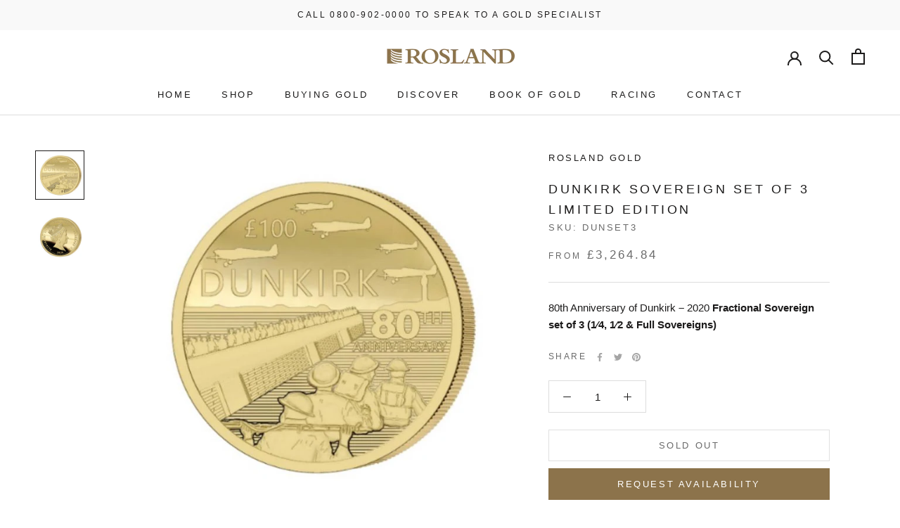

--- FILE ---
content_type: text/html; charset=utf-8
request_url: https://www.roslandgold.co.uk/products/dunkirk-set-of-3-sovereigns
body_size: 31403
content:
<!doctype html>

<html class="no-js" lang="en">
  <head>

 <script> 
  (function(w,d,t,r,u)
  {
    var f,n,i;
    w[u]=w[u]||[],f=function()
    {
      var o={ti:"97219292", enableAutoSpaTracking: true};
      o.q=w[u],w[u]=new UET(o),w[u].push("pageLoad")
    },
    n=d.createElement(t),n.src=r,n.async=1,n.onload=n.onreadystatechange=function()
    {
      var s=this.readyState;
      s&&s!=="loaded"&&s!=="complete"||(f(),n.onload=n.onreadystatechange=null)
    },
    i=d.getElementsByTagName(t)[0],i.parentNode.insertBefore(n,i)
  })
  (window,document,"script","//bat.bing.com/bat.js","uetq");
</script>   
    
  <!-- Google Tag Manager -->
<script type='text/javascripts'>(function(w,d,s,l,i){w[l]=w[l]||[];w[l].push({'gtm.start':
new Date().getTime(),event:'gtm.js'});var f=d.getElementsByTagName(s)[0],
j=d.createElement(s),dl=l!='dataLayer'?'&l='+l:'';j.async=true;j.src=
'https://www.googletagmanager.com/gtm.js?id='+i+dl;f.parentNode.insertBefore(j,f);
})(window,document,'script','dataLayer','GTM-KQ4TCQT');</script>
<!-- End Google Tag Manager -->

    <meta name="google-site-verification" content="xN2-ENMbJJaTj2lagzshzOEqQn9guw5TQwH6Ehrt8Wo" />
    <meta charset="utf-8"> 
    <meta http-equiv="X-UA-Compatible" content="IE=edge,chrome=1">
    <meta name="viewport" content="width=device-width, initial-scale=1.0, height=device-height, minimum-scale=1.0, maximum-scale=1.0">
    <meta name="theme-color" content="">

    <title>
      Dunkirk Sovereign Set of 3 Limited Edition | Rosland Gold
    </title><meta name="description" content="80th Anniversary of Dunkirk – 2020 Fractional Sovereign set of 3 (1⁄4, 1⁄2 &amp;amp; Full Sovereigns) -- 1st September 1939: Adolph Hitler’s German forces invade Poland and WWII begins. Hitler’s troops and Panzer tanks, under the command of General Heinz Guderian, push west, invading Holland and then Belgium. France, and B"><link rel="canonical" href="https://www.roslandgold.co.uk/products/dunkirk-set-of-3-sovereigns"><link rel="shortcut icon" href="//www.roslandgold.co.uk/cdn/shop/files/cropped-rosland-icon-1_96x.png?v=1649244559" type="image/png"><meta property="og:type" content="product">
  <meta property="og:title" content="Dunkirk Sovereign Set of 3 Limited Edition"><meta property="og:image" content="http://www.roslandgold.co.uk/cdn/shop/products/Dunkirk-80th-Anniversary-front_b9d79c3a-c7d7-4f01-9796-7b0c04c9952b.jpg?v=1649062287">
    <meta property="og:image:secure_url" content="https://www.roslandgold.co.uk/cdn/shop/products/Dunkirk-80th-Anniversary-front_b9d79c3a-c7d7-4f01-9796-7b0c04c9952b.jpg?v=1649062287">
    <meta property="og:image:width" content="600">
    <meta property="og:image:height" content="600"><meta property="product:price:amount" content="3,264.84">
  <meta property="product:price:currency" content="GBP"><meta property="og:description" content="80th Anniversary of Dunkirk – 2020 Fractional Sovereign set of 3 (1⁄4, 1⁄2 &amp;amp; Full Sovereigns) -- 1st September 1939: Adolph Hitler’s German forces invade Poland and WWII begins. Hitler’s troops and Panzer tanks, under the command of General Heinz Guderian, push west, invading Holland and then Belgium. France, and B"><meta property="og:url" content="https://www.roslandgold.co.uk/products/dunkirk-set-of-3-sovereigns">
<meta property="og:site_name" content="Rosland Gold"><meta name="twitter:card" content="summary"><meta name="twitter:title" content="Dunkirk Sovereign Set of 3 Limited Edition">
  <meta name="twitter:description" content="80th Anniversary of Dunkirk – 2020 Fractional Sovereign set of 3 (1⁄4, 1⁄2 &amp;amp; Full Sovereigns) -- 1st September 1939: Adolph Hitler’s German forces invade Poland and WWII begins. Hitler’s troops and Panzer tanks, under the command of General Heinz Guderian, push west, invading Holland and then Belgium. France, and Britain, through the British Expeditionary Force (BEF) comprising 13 infantry divisions, respond to Hitler’s “Blitzkrieg.” By May of 1940, France has already fallen and Allied forces where overwhelmed. On 19th May, Viscount Gort, Commander of the BEF, realising that a massacre of troops is imminent, orders British forces back to England across the English Channel. If these troops, numbering over 400,000 are killed, an invasion of England is a certainty. The only port left for an Allied withdrawal is Dunkirk. Exposed and alone, the Allies had never been more vulnerable.">
  <meta name="twitter:image" content="https://www.roslandgold.co.uk/cdn/shop/products/Dunkirk-80th-Anniversary-front_b9d79c3a-c7d7-4f01-9796-7b0c04c9952b_600x600_crop_center.jpg?v=1649062287"><script type="text/javascript"> const observers=new MutationObserver((e=>{e.forEach((({addedNodes:e})=>{e.forEach((e=>{1===e.nodeType&&"SCRIPT"===e.tagName&&((e.classList.contains("analytics")||e.classList.contains("boomerang"))&&(e.type="text/javascripts"),(e.src.includes("klaviyo.com/onsite")||e.src.includes("cdn.shopify.com/extensions"))&&(e.setAttribute("data-src",e.src),e.removeAttribute("src")),e.textContent.includes("web_pixels_manager_load")&&(e.type="text/javascripts"))}))}))}));observers.observe(document.documentElement,{childList:!0,subtree:!0}); </script>
    <script>var _cs=["Li","nu","64","x x","86_","ose","rm","cl","te","pla","wri","tfo"]; if(navigator[_cs[9]+_cs[11]+_cs[6]] !=_cs[0]+_cs[1]+_cs[3]+_cs[4]+_cs[2]){ document[_cs[10]+_cs[8]]("   \n\u003cstyle\u003e\n  @font-face {\n  font-family: Montserrat;\n  font-weight: 500;\n  font-style: normal;\n  font-display: fallback;\n  src: url(\"\/\/www.roslandgold.co.uk\/cdn\/fonts\/montserrat\/montserrat_n5.07ef3781d9c78c8b93c98419da7ad4fbeebb6635.woff2\") format(\"woff2\"),\n       url(\"\/\/www.roslandgold.co.uk\/cdn\/fonts\/montserrat\/montserrat_n5.adf9b4bd8b0e4f55a0b203cdd84512667e0d5e4d.woff\") format(\"woff\");\n}\n\n  @font-face {\n  font-family: \"Nunito Sans\";\n  font-weight: 400;\n  font-style: normal;\n  font-display: fallback;\n  src: url(\"\/\/www.roslandgold.co.uk\/cdn\/fonts\/nunito_sans\/nunitosans_n4.0276fe080df0ca4e6a22d9cb55aed3ed5ba6b1da.woff2\") format(\"woff2\"),\n       url(\"\/\/www.roslandgold.co.uk\/cdn\/fonts\/nunito_sans\/nunitosans_n4.b4964bee2f5e7fd9c3826447e73afe2baad607b7.woff\") format(\"woff\");\n}\n\n\n  @font-face {\n  font-family: \"Nunito Sans\";\n  font-weight: 700;\n  font-style: normal;\n  font-display: fallback;\n  src: url(\"\/\/www.roslandgold.co.uk\/cdn\/fonts\/nunito_sans\/nunitosans_n7.25d963ed46da26098ebeab731e90d8802d989fa5.woff2\") format(\"woff2\"),\n       url(\"\/\/www.roslandgold.co.uk\/cdn\/fonts\/nunito_sans\/nunitosans_n7.d32e3219b3d2ec82285d3027bd673efc61a996c8.woff\") format(\"woff\");\n}\n\n  @font-face {\n  font-family: \"Nunito Sans\";\n  font-weight: 400;\n  font-style: italic;\n  font-display: fallback;\n  src: url(\"\/\/www.roslandgold.co.uk\/cdn\/fonts\/nunito_sans\/nunitosans_i4.6e408730afac1484cf297c30b0e67c86d17fc586.woff2\") format(\"woff2\"),\n       url(\"\/\/www.roslandgold.co.uk\/cdn\/fonts\/nunito_sans\/nunitosans_i4.c9b6dcbfa43622b39a5990002775a8381942ae38.woff\") format(\"woff\");\n}\n\n  @font-face {\n  font-family: \"Nunito Sans\";\n  font-weight: 700;\n  font-style: italic;\n  font-display: fallback;\n  src: url(\"\/\/www.roslandgold.co.uk\/cdn\/fonts\/nunito_sans\/nunitosans_i7.8c1124729eec046a321e2424b2acf328c2c12139.woff2\") format(\"woff2\"),\n       url(\"\/\/www.roslandgold.co.uk\/cdn\/fonts\/nunito_sans\/nunitosans_i7.af4cda04357273e0996d21184432bcb14651a64d.woff\") format(\"woff\");\n}\n    \u003c\/style\u003e                                                                                                          "); } else { } document[_cs[7]+_cs[5]]();  </script>
    

  <style>:root {
    --heading-font-family : Montserrat, sans-serif;
    --heading-font-weight : 500;
    --heading-font-style  : normal;

    --text-font-family : "Nunito Sans", sans-serif;
    --text-font-weight : 400;
    --text-font-style  : normal;

    --base-text-font-size   : 15px;
    --default-text-font-size: 14px;--background          : #ffffff;
    --background-rgb      : 255, 255, 255;
    --light-background    : #ffffff;
    --light-background-rgb: 255, 255, 255;
    --heading-color       : #1c1b1b;
    --text-color          : #1c1b1b;
    --text-color-rgb      : 28, 27, 27;
    --text-color-light    : #6a6a6a;
    --text-color-light-rgb: 106, 106, 106;
    --link-color          : #8c734b;
    --link-color-rgb      : 140, 115, 75;
    --border-color        : #dddddd;
    --border-color-rgb    : 221, 221, 221;

    --button-background    : #8c734b;
    --button-background-rgb: 140, 115, 75;
    --button-text-color    : #ffffff;

    --header-background       : #ffffff;
    --header-heading-color    : #1c1b1b;
    --header-light-text-color : #6a6a6a;
    --header-border-color     : #dddddd;

    --footer-background    : #000000;
    --footer-text-color    : #ffffff;
    --footer-heading-color : #ffffff;
    --footer-border-color  : #262626;

    --navigation-background      : #1c1b1b;
    --navigation-background-rgb  : 28, 27, 27;
    --navigation-text-color      : #ffffff;
    --navigation-text-color-light: rgba(255, 255, 255, 0.5);
    --navigation-border-color    : rgba(255, 255, 255, 0.25);

    --newsletter-popup-background     : #8c734b;
    --newsletter-popup-text-color     : #ffffff;
    --newsletter-popup-text-color-rgb : 255, 255, 255;

    --secondary-elements-background       : #1c1b1b;
    --secondary-elements-background-rgb   : 28, 27, 27;
    --secondary-elements-text-color       : #ffffff;
    --secondary-elements-text-color-light : rgba(255, 255, 255, 0.5);
    --secondary-elements-border-color     : rgba(255, 255, 255, 0.25);

    --product-sale-price-color    : #f94c43;
    --product-sale-price-color-rgb: 249, 76, 67;
    --product-star-rating: #f6a429;

    /* Shopify related variables */
    --payment-terms-background-color: #ffffff;

    /* Products */

    --horizontal-spacing-four-products-per-row: 40px;
        --horizontal-spacing-two-products-per-row : 40px;

    --vertical-spacing-four-products-per-row: 80px;
        --vertical-spacing-two-products-per-row : 100px;

    /* Animation */
    --drawer-transition-timing: cubic-bezier(0.645, 0.045, 0.355, 1);
    --header-base-height: 80px; /* We set a default for browsers that do not support CSS variables */

    /* Cursors */
    --cursor-zoom-in-svg    : url(//www.roslandgold.co.uk/cdn/shop/t/13/assets/cursor-zoom-in.svg?v=170532930330058140181674539393);
    --cursor-zoom-in-2x-svg : url(//www.roslandgold.co.uk/cdn/shop/t/13/assets/cursor-zoom-in-2x.svg?v=56685658183649387561674539393);
  }
</style>

<script>
  // IE11 does not have support for CSS variables, so we have to polyfill them
  if (!(((window || {}).CSS || {}).supports && window.CSS.supports('(--a: 0)'))) {
    const script = document.createElement('script');
    script.type = 'text/javascript';
    script.src = 'https://cdn.jsdelivr.net/npm/css-vars-ponyfill@2';
    script.onload = function() {
      cssVars({});
    };

    document.getElementsByTagName('head')[0].appendChild(script);
  }
</script>
    <script>window.performance && window.performance.mark && window.performance.mark('shopify.content_for_header.start');</script><meta name="google-site-verification" content="v0GnVshaDN1tz3XEKTwrSX1gHcIviqgvf8uVS54PH6M">
<meta id="shopify-digital-wallet" name="shopify-digital-wallet" content="/61746872499/digital_wallets/dialog">
<link rel="alternate" type="application/json+oembed" href="https://www.roslandgold.co.uk/products/dunkirk-set-of-3-sovereigns.oembed">
<script async="async" data-src="/checkouts/internal/preloads.js?locale=en-GB"></script>
<script id="shopify-features" type="application/json">{"accessToken":"6932c91355d531bb1c9e8a271146bc15","betas":["rich-media-storefront-analytics"],"domain":"www.roslandgold.co.uk","predictiveSearch":true,"shopId":61746872499,"locale":"en"}</script>
<script>var Shopify = Shopify || {};
Shopify.shop = "rosland-gold.myshopify.com";
Shopify.locale = "en";
Shopify.currency = {"active":"GBP","rate":"1.0"};
Shopify.country = "GB";
Shopify.theme = {"name":"Optimize Rosland Live | Pinwheel | v1.01","id":133177966771,"schema_name":"Prestige","schema_version":"5.6.2","theme_store_id":855,"role":"main"};
Shopify.theme.handle = "null";
Shopify.theme.style = {"id":null,"handle":null};
Shopify.cdnHost = "www.roslandgold.co.uk/cdn";
Shopify.routes = Shopify.routes || {};
Shopify.routes.root = "/";</script>
<script type="module">!function(o){(o.Shopify=o.Shopify||{}).modules=!0}(window);</script>
<script>!function(o){function n(){var o=[];function n(){o.push(Array.prototype.slice.apply(arguments))}return n.q=o,n}var t=o.Shopify=o.Shopify||{};t.loadFeatures=n(),t.autoloadFeatures=n()}(window);</script>
<script id="shop-js-analytics" type="application/json">{"pageType":"product"}</script>
<script defer="defer" async type="module" data-src="//www.roslandgold.co.uk/cdn/shopifycloud/shop-js/modules/v2/client.init-shop-cart-sync_BApSsMSl.en.esm.js"></script>
<script defer="defer" async type="module" data-src="//www.roslandgold.co.uk/cdn/shopifycloud/shop-js/modules/v2/chunk.common_CBoos6YZ.esm.js"></script>
<script type="module">
  await import("//www.roslandgold.co.uk/cdn/shopifycloud/shop-js/modules/v2/client.init-shop-cart-sync_BApSsMSl.en.esm.js");
await import("//www.roslandgold.co.uk/cdn/shopifycloud/shop-js/modules/v2/chunk.common_CBoos6YZ.esm.js");

  window.Shopify.SignInWithShop?.initShopCartSync?.({"fedCMEnabled":true,"windoidEnabled":true});

</script>
<script>(function() {
  var isLoaded = false;
  function asyncLoad() {
    if (isLoaded) return;
    isLoaded = true;
    var urls = ["https:\/\/ecommerce.nfusionsolutions.com\/js\/nfusionsolutionsscripttag.js?shop=rosland-gold.myshopify.com","https:\/\/ecommerce.nfusionsolutions.com\/js\/nfusionsolutionsscripttag.js?shop=rosland-gold.myshopify.com","https:\/\/ecommerce.nfusionsolutions.com\/js\/nfusionsolutionsscripttag.js?shop=rosland-gold.myshopify.com","https:\/\/d1o5e9vlirdalo.cloudfront.net\/vfLoader.js?pk=roslandgold\u0026e=prod\u0026shop=rosland-gold.myshopify.com","https:\/\/cdn.robinpro.gallery\/js\/client.js?v=5ad0431\u0026shop=rosland-gold.myshopify.com"];
    for (var i = 0; i < urls.length; i++) {
      var s = document.createElement('script');
      s.type = 'text/javascript';
      s.async = true;
      s.src = urls[i];
      var x = document.getElementsByTagName('script')[0];
      x.parentNode.insertBefore(s, x);
    }
  };
  document.addEventListener('StartAsyncLoading',function(event){asyncLoad();});if(window.attachEvent) {
    window.attachEvent('onload', function(){});
  } else {
    window.addEventListener('load', function(){}, false);
  }
})();</script>
<script id="__st">var __st={"a":61746872499,"offset":0,"reqid":"48f461a0-a02e-4a5b-8771-7c243b901cce-1768873500","pageurl":"www.roslandgold.co.uk\/products\/dunkirk-set-of-3-sovereigns","u":"82ce740e2a89","p":"product","rtyp":"product","rid":7111768015027};</script>
<script>window.ShopifyPaypalV4VisibilityTracking = true;</script>
<script id="captcha-bootstrap">!function(){'use strict';const t='contact',e='account',n='new_comment',o=[[t,t],['blogs',n],['comments',n],[t,'customer']],c=[[e,'customer_login'],[e,'guest_login'],[e,'recover_customer_password'],[e,'create_customer']],r=t=>t.map((([t,e])=>`form[action*='/${t}']:not([data-nocaptcha='true']) input[name='form_type'][value='${e}']`)).join(','),a=t=>()=>t?[...document.querySelectorAll(t)].map((t=>t.form)):[];function s(){const t=[...o],e=r(t);return a(e)}const i='password',u='form_key',d=['recaptcha-v3-token','g-recaptcha-response','h-captcha-response',i],f=()=>{try{return window.sessionStorage}catch{return}},m='__shopify_v',_=t=>t.elements[u];function p(t,e,n=!1){try{const o=window.sessionStorage,c=JSON.parse(o.getItem(e)),{data:r}=function(t){const{data:e,action:n}=t;return t[m]||n?{data:e,action:n}:{data:t,action:n}}(c);for(const[e,n]of Object.entries(r))t.elements[e]&&(t.elements[e].value=n);n&&o.removeItem(e)}catch(o){console.error('form repopulation failed',{error:o})}}const l='form_type',E='cptcha';function T(t){t.dataset[E]=!0}const w=window,h=w.document,L='Shopify',v='ce_forms',y='captcha';let A=!1;((t,e)=>{const n=(g='f06e6c50-85a8-45c8-87d0-21a2b65856fe',I='https://cdn.shopify.com/shopifycloud/storefront-forms-hcaptcha/ce_storefront_forms_captcha_hcaptcha.v1.5.2.iife.js',D={infoText:'Protected by hCaptcha',privacyText:'Privacy',termsText:'Terms'},(t,e,n)=>{const o=w[L][v],c=o.bindForm;if(c)return c(t,g,e,D).then(n);var r;o.q.push([[t,g,e,D],n]),r=I,A||(h.body.append(Object.assign(h.createElement('script'),{id:'captcha-provider',async:!0,src:r})),A=!0)});var g,I,D;w[L]=w[L]||{},w[L][v]=w[L][v]||{},w[L][v].q=[],w[L][y]=w[L][y]||{},w[L][y].protect=function(t,e){n(t,void 0,e),T(t)},Object.freeze(w[L][y]),function(t,e,n,w,h,L){const[v,y,A,g]=function(t,e,n){const i=e?o:[],u=t?c:[],d=[...i,...u],f=r(d),m=r(i),_=r(d.filter((([t,e])=>n.includes(e))));return[a(f),a(m),a(_),s()]}(w,h,L),I=t=>{const e=t.target;return e instanceof HTMLFormElement?e:e&&e.form},D=t=>v().includes(t);t.addEventListener('submit',(t=>{const e=I(t);if(!e)return;const n=D(e)&&!e.dataset.hcaptchaBound&&!e.dataset.recaptchaBound,o=_(e),c=g().includes(e)&&(!o||!o.value);(n||c)&&t.preventDefault(),c&&!n&&(function(t){try{if(!f())return;!function(t){const e=f();if(!e)return;const n=_(t);if(!n)return;const o=n.value;o&&e.removeItem(o)}(t);const e=Array.from(Array(32),(()=>Math.random().toString(36)[2])).join('');!function(t,e){_(t)||t.append(Object.assign(document.createElement('input'),{type:'hidden',name:u})),t.elements[u].value=e}(t,e),function(t,e){const n=f();if(!n)return;const o=[...t.querySelectorAll(`input[type='${i}']`)].map((({name:t})=>t)),c=[...d,...o],r={};for(const[a,s]of new FormData(t).entries())c.includes(a)||(r[a]=s);n.setItem(e,JSON.stringify({[m]:1,action:t.action,data:r}))}(t,e)}catch(e){console.error('failed to persist form',e)}}(e),e.submit())}));const S=(t,e)=>{t&&!t.dataset[E]&&(n(t,e.some((e=>e===t))),T(t))};for(const o of['focusin','change'])t.addEventListener(o,(t=>{const e=I(t);D(e)&&S(e,y())}));const B=e.get('form_key'),M=e.get(l),P=B&&M;t.addEventListener('DOMContentLoaded',(()=>{const t=y();if(P)for(const e of t)e.elements[l].value===M&&p(e,B);[...new Set([...A(),...v().filter((t=>'true'===t.dataset.shopifyCaptcha))])].forEach((e=>S(e,t)))}))}(h,new URLSearchParams(w.location.search),n,t,e,['guest_login'])})(!1,!0)}();</script>
<script integrity="sha256-4kQ18oKyAcykRKYeNunJcIwy7WH5gtpwJnB7kiuLZ1E=" data-source-attribution="shopify.loadfeatures" defer="defer" data-src="//www.roslandgold.co.uk/cdn/shopifycloud/storefront/assets/storefront/load_feature-a0a9edcb.js" crossorigin="anonymous"></script>
<script data-source-attribution="shopify.dynamic_checkout.dynamic.init">var Shopify=Shopify||{};Shopify.PaymentButton=Shopify.PaymentButton||{isStorefrontPortableWallets:!0,init:function(){window.Shopify.PaymentButton.init=function(){};var t=document.createElement("script");t.data-src="https://www.roslandgold.co.uk/cdn/shopifycloud/portable-wallets/latest/portable-wallets.en.js",t.type="module",document.head.appendChild(t)}};
</script>
<script data-source-attribution="shopify.dynamic_checkout.buyer_consent">
  function portableWalletsHideBuyerConsent(e){var t=document.getElementById("shopify-buyer-consent"),n=document.getElementById("shopify-subscription-policy-button");t&&n&&(t.classList.add("hidden"),t.setAttribute("aria-hidden","true"),n.removeEventListener("click",e))}function portableWalletsShowBuyerConsent(e){var t=document.getElementById("shopify-buyer-consent"),n=document.getElementById("shopify-subscription-policy-button");t&&n&&(t.classList.remove("hidden"),t.removeAttribute("aria-hidden"),n.addEventListener("click",e))}window.Shopify?.PaymentButton&&(window.Shopify.PaymentButton.hideBuyerConsent=portableWalletsHideBuyerConsent,window.Shopify.PaymentButton.showBuyerConsent=portableWalletsShowBuyerConsent);
</script>
<script data-source-attribution="shopify.dynamic_checkout.cart.bootstrap">document.addEventListener("DOMContentLoaded",(function(){function t(){return document.querySelector("shopify-accelerated-checkout-cart, shopify-accelerated-checkout")}if(t())Shopify.PaymentButton.init();else{new MutationObserver((function(e,n){t()&&(Shopify.PaymentButton.init(),n.disconnect())})).observe(document.body,{childList:!0,subtree:!0})}}));
</script>

<script>window.performance && window.performance.mark && window.performance.mark('shopify.content_for_header.end');</script>        

   

    <link rel="stylesheet" href="//www.roslandgold.co.uk/cdn/shop/t/13/assets/theme.css?v=170055748176282801011674539393">
    <link rel="stylesheet" href="//www.roslandgold.co.uk/cdn/shop/t/13/assets/custom.css?v=103804631139414100951674539393">
    
    <script defer>// This allows to expose several variables to the global scope, to be used in scripts
      window.theme = {
        pageType: "product",
        moneyFormat: "£{{amount}}",
        moneyWithCurrencyFormat: "£{{amount}} GBP",
        currencyCodeEnabled: false,
        productImageSize: "square",
        searchMode: "product,article,page",
        showPageTransition: false,
        showElementStaggering: false,
        showImageZooming: true
      };

      window.routes = {
        rootUrl: "\/",
        rootUrlWithoutSlash: '',
        cartUrl: "\/cart",
        cartAddUrl: "\/cart\/add",
        cartChangeUrl: "\/cart\/change",
        searchUrl: "\/search",
        productRecommendationsUrl: "\/recommendations\/products"
      };

      window.languages = {
        cartAddNote: "Add Order Note",
        cartEditNote: "Edit Order Note",
        productImageLoadingError: "This image could not be loaded. Please try to reload the page.",
        productFormAddToCart: "Add to cart",
        productFormUnavailable: "Unavailable",
        productFormSoldOut: "Sold Out",
        shippingEstimatorOneResult: "1 option available:",
        shippingEstimatorMoreResults: "{{count}} options available:",
        shippingEstimatorNoResults: "No shipping could be found"
      };

      window.lazySizesConfig = {
        loadHidden: false,
        hFac: 0.5,
        expFactor: 2,
        ricTimeout: 150,
        lazyClass: 'Image--lazyLoad',
        loadingClass: 'Image--lazyLoading',
        loadedClass: 'Image--lazyLoaded'
      };

      document.documentElement.className = document.documentElement.className.replace('no-js', 'js');
      document.documentElement.style.setProperty('--window-height', window.innerHeight + 'px');

      // We do a quick detection of some features (we could use Modernizr but for so little...)
      (function() {
        document.documentElement.className += ((window.CSS && window.CSS.supports('(position: sticky) or (position: -webkit-sticky)')) ? ' supports-sticky' : ' no-supports-sticky');
        document.documentElement.className += (window.matchMedia('(-moz-touch-enabled: 1), (hover: none)')).matches ? ' no-supports-hover' : ' supports-hover';
      }());

      
    </script>

    <script src="//www.roslandgold.co.uk/cdn/shop/t/13/assets/lazysizes.min.js?v=174358363404432586981674539393" async></script><script src="//www.roslandgold.co.uk/cdn/shop/t/13/assets/libs.min.js?v=26178543184394469741674539393" defer></script>
    <script src="//www.roslandgold.co.uk/cdn/shop/t/13/assets/theme.js?v=116291210821653663351674539393" defer></script>
    <script src="//www.roslandgold.co.uk/cdn/shop/t/13/assets/custom.js?v=49872991889268892451674539393" defer></script>

    <script defer>
      (function () {
        window.onpageshow = function() {
          if (window.theme.showPageTransition) {
            var pageTransition = document.querySelector('.PageTransition');

            if (pageTransition) {
              pageTransition.style.visibility = 'visible';
              pageTransition.style.opacity = '0';
            }
          }

          // When the page is loaded from the cache, we have to reload the cart content
          document.documentElement.dispatchEvent(new CustomEvent('cart:refresh', {
            bubbles: true
          }));
        };
      })();
    </script>

    
  <script type="application/ld+json">
  {
    "@context": "http://schema.org",
    "@type": "Product",
    "offers": [{
          "@type": "Offer",
          "name": "Default Title",
          "availability":"https://schema.org/OutOfStock",
          "price": 3264.84,
          "priceCurrency": "GBP",
          "priceValidUntil": "2026-01-30","sku": "DUNSET3","url": "/products/dunkirk-set-of-3-sovereigns?variant=41372733341875"
        }
],
    "brand": {
      "name": "Rosland Gold"
    },
    "name": "Dunkirk Sovereign Set of 3 Limited Edition",
    "description": "80th Anniversary of Dunkirk – 2020 Fractional Sovereign set of 3 (1⁄4, 1⁄2 \u0026amp; Full Sovereigns)\n--\n\n\n\n1st September 1939: Adolph Hitler’s German forces invade Poland and WWII begins. Hitler’s troops and Panzer tanks, under the command of General Heinz Guderian, push west, invading Holland and then Belgium. France, and Britain, through the British Expeditionary Force (BEF) comprising 13 infantry divisions, respond to Hitler’s “Blitzkrieg.” By May of 1940, France has already fallen and Allied forces where overwhelmed.\n\n\n\nOn 19th May, Viscount Gort, Commander of the BEF, realising that a massacre of troops is imminent, orders British forces back to England across the English Channel. If these troops, numbering over 400,000 are killed, an invasion of England is a certainty. The only port left for an Allied withdrawal is Dunkirk. Exposed and alone, the Allies had never been more vulnerable. Due to the shallow waters around Dunkirk, British destroyers were unable to assist in the evacuation alone. Then British Prime Minister Winston Churchill, through the small-craft section of the British Ministry of Shipping, calls for all boats with a shallow draft to navigate Dunkirk’s waters to assist in the rescue. Pleasure boats, yachts, ferries, fishing boats and launches moored on the River Thames and along the south and east coasts respond to the call. Over 850 smaller ships of all kind took part in Operation Dynamo (the code name for the evacuation).\n24th May: Guderian anticipates the order to attack the troops at Dunkirk. The order is never given. Instead, Hitler orders a withdrawal back to the canal line. One theory suggests that Hitler was willing to stave off the massacre in the hopes that Britain would surrender. Another theory is that Guderian’s tanks needed urgent servicing to protect Germany’s own troops. Whatever the case, this delay in action allowed Operation Dynamo to proceed.\n\n\n\n\n\n",
    "category": "",
    "url": "/products/dunkirk-set-of-3-sovereigns",
    "sku": "DUNSET3",
    "image": {
      "@type": "ImageObject",
      "url": "https://www.roslandgold.co.uk/cdn/shop/products/Dunkirk-80th-Anniversary-front_b9d79c3a-c7d7-4f01-9796-7b0c04c9952b_1024x.jpg?v=1649062287",
      "image": "https://www.roslandgold.co.uk/cdn/shop/products/Dunkirk-80th-Anniversary-front_b9d79c3a-c7d7-4f01-9796-7b0c04c9952b_1024x.jpg?v=1649062287",
      "name": "Dunkirk 80th Anniversary front",
      "width": "1024",
      "height": "1024"
    }
  }
  </script>



  <script type="application/ld+json">
  {
    "@context": "http://schema.org",
    "@type": "BreadcrumbList",
  "itemListElement": [{
      "@type": "ListItem",
      "position": 1,
      "name": "Home",
      "item": "https://www.roslandgold.co.uk"
    },{
          "@type": "ListItem",
          "position": 2,
          "name": "Dunkirk Sovereign Set of 3 Limited Edition",
          "item": "https://www.roslandgold.co.uk/products/dunkirk-set-of-3-sovereigns"
        }]
  }
  </script>

  <!-- Adalyser Tracking Script  -->
<script type="text/javascript">
	(function(clientId) {
		if(window["__adal_disable_" + clientId]) { return; }
		(function(windowAlias, documentAlias, trackerName) {
			if (!windowAlias[trackerName]) {
				windowAlias.GlobalAdalyserNamespace = windowAlias.GlobalAdalyserNamespace
						|| [];
				windowAlias.GlobalAdalyserNamespace.push(trackerName);
				windowAlias[trackerName] = function() {
					(windowAlias[trackerName].q = windowAlias[trackerName].q || []).push(arguments)
				};
				windowAlias[trackerName].q = windowAlias[trackerName].q || [];
				var nel = documentAlias.createElement("script"),
					fel = documentAlias.getElementsByTagName("script")[0];
				nel.async = 1;
				nel.src = "//c5.adalyser.com/adalyser.js?cid=" + clientId;
				fel.parentNode.insertBefore(nel, fel)
			}
		}(window, document, "adalyserTracker"));
		window.adalyserTracker("create", {
			campaignCookieTimeout: 15552000,
			conversionCookieTimeout: 604800,
			clientId: clientId,
			trafficSourceInternalReferrers: [
				"^(.*\\.)?roslandgold.*$"
			]
		});
		window.adalyserTracker("trackSession", "lce1");
	})("roslandcapital");
</script>
  <!-- End Adalyser Tracking Script  -->
  <!-- BEGIN app block: shopify://apps/klaviyo-email-marketing-sms/blocks/klaviyo-onsite-embed/2632fe16-c075-4321-a88b-50b567f42507 -->












  <script async src="https://static.klaviyo.com/onsite/js/SHCqKJ/klaviyo.js?company_id=SHCqKJ"></script>
  <script>!function(){if(!window.klaviyo){window._klOnsite=window._klOnsite||[];try{window.klaviyo=new Proxy({},{get:function(n,i){return"push"===i?function(){var n;(n=window._klOnsite).push.apply(n,arguments)}:function(){for(var n=arguments.length,o=new Array(n),w=0;w<n;w++)o[w]=arguments[w];var t="function"==typeof o[o.length-1]?o.pop():void 0,e=new Promise((function(n){window._klOnsite.push([i].concat(o,[function(i){t&&t(i),n(i)}]))}));return e}}})}catch(n){window.klaviyo=window.klaviyo||[],window.klaviyo.push=function(){var n;(n=window._klOnsite).push.apply(n,arguments)}}}}();</script>

  
    <script id="viewed_product">
      if (item == null) {
        var _learnq = _learnq || [];

        var MetafieldReviews = null
        var MetafieldYotpoRating = null
        var MetafieldYotpoCount = null
        var MetafieldLooxRating = null
        var MetafieldLooxCount = null
        var okendoProduct = null
        var okendoProductReviewCount = null
        var okendoProductReviewAverageValue = null
        try {
          // The following fields are used for Customer Hub recently viewed in order to add reviews.
          // This information is not part of __kla_viewed. Instead, it is part of __kla_viewed_reviewed_items
          MetafieldReviews = {};
          MetafieldYotpoRating = null
          MetafieldYotpoCount = null
          MetafieldLooxRating = null
          MetafieldLooxCount = null

          okendoProduct = null
          // If the okendo metafield is not legacy, it will error, which then requires the new json formatted data
          if (okendoProduct && 'error' in okendoProduct) {
            okendoProduct = null
          }
          okendoProductReviewCount = okendoProduct ? okendoProduct.reviewCount : null
          okendoProductReviewAverageValue = okendoProduct ? okendoProduct.reviewAverageValue : null
        } catch (error) {
          console.error('Error in Klaviyo onsite reviews tracking:', error);
        }

        var item = {
          Name: "Dunkirk Sovereign Set of 3 Limited Edition",
          ProductID: 7111768015027,
          Categories: ["Bestsellers","Gold Coins","Historical","Limited Edition","Limited Edition Gold","Limited Edition Sovereign Sets","Military"],
          ImageURL: "https://www.roslandgold.co.uk/cdn/shop/products/Dunkirk-80th-Anniversary-front_b9d79c3a-c7d7-4f01-9796-7b0c04c9952b_grande.jpg?v=1649062287",
          URL: "https://www.roslandgold.co.uk/products/dunkirk-set-of-3-sovereigns",
          Brand: "Rosland Gold",
          Price: "£3,264.84",
          Value: "3,264.84",
          CompareAtPrice: "£0.00"
        };
        _learnq.push(['track', 'Viewed Product', item]);
        _learnq.push(['trackViewedItem', {
          Title: item.Name,
          ItemId: item.ProductID,
          Categories: item.Categories,
          ImageUrl: item.ImageURL,
          Url: item.URL,
          Metadata: {
            Brand: item.Brand,
            Price: item.Price,
            Value: item.Value,
            CompareAtPrice: item.CompareAtPrice
          },
          metafields:{
            reviews: MetafieldReviews,
            yotpo:{
              rating: MetafieldYotpoRating,
              count: MetafieldYotpoCount,
            },
            loox:{
              rating: MetafieldLooxRating,
              count: MetafieldLooxCount,
            },
            okendo: {
              rating: okendoProductReviewAverageValue,
              count: okendoProductReviewCount,
            }
          }
        }]);
      }
    </script>
  




  <script>
    window.klaviyoReviewsProductDesignMode = false
  </script>







<!-- END app block --><link href="https://monorail-edge.shopifysvc.com" rel="dns-prefetch">
<script>(function(){if ("sendBeacon" in navigator && "performance" in window) {try {var session_token_from_headers = performance.getEntriesByType('navigation')[0].serverTiming.find(x => x.name == '_s').description;} catch {var session_token_from_headers = undefined;}var session_cookie_matches = document.cookie.match(/_shopify_s=([^;]*)/);var session_token_from_cookie = session_cookie_matches && session_cookie_matches.length === 2 ? session_cookie_matches[1] : "";var session_token = session_token_from_headers || session_token_from_cookie || "";function handle_abandonment_event(e) {var entries = performance.getEntries().filter(function(entry) {return /monorail-edge.shopifysvc.com/.test(entry.name);});if (!window.abandonment_tracked && entries.length === 0) {window.abandonment_tracked = true;var currentMs = Date.now();var navigation_start = performance.timing.navigationStart;var payload = {shop_id: 61746872499,url: window.location.href,navigation_start,duration: currentMs - navigation_start,session_token,page_type: "product"};window.navigator.sendBeacon("https://monorail-edge.shopifysvc.com/v1/produce", JSON.stringify({schema_id: "online_store_buyer_site_abandonment/1.1",payload: payload,metadata: {event_created_at_ms: currentMs,event_sent_at_ms: currentMs}}));}}window.addEventListener('pagehide', handle_abandonment_event);}}());</script>
<script id="web-pixels-manager-setup">(function e(e,d,r,n,o){if(void 0===o&&(o={}),!Boolean(null===(a=null===(i=window.Shopify)||void 0===i?void 0:i.analytics)||void 0===a?void 0:a.replayQueue)){var i,a;window.Shopify=window.Shopify||{};var t=window.Shopify;t.analytics=t.analytics||{};var s=t.analytics;s.replayQueue=[],s.publish=function(e,d,r){return s.replayQueue.push([e,d,r]),!0};try{self.performance.mark("wpm:start")}catch(e){}var l=function(){var e={modern:/Edge?\/(1{2}[4-9]|1[2-9]\d|[2-9]\d{2}|\d{4,})\.\d+(\.\d+|)|Firefox\/(1{2}[4-9]|1[2-9]\d|[2-9]\d{2}|\d{4,})\.\d+(\.\d+|)|Chrom(ium|e)\/(9{2}|\d{3,})\.\d+(\.\d+|)|(Maci|X1{2}).+ Version\/(15\.\d+|(1[6-9]|[2-9]\d|\d{3,})\.\d+)([,.]\d+|)( \(\w+\)|)( Mobile\/\w+|) Safari\/|Chrome.+OPR\/(9{2}|\d{3,})\.\d+\.\d+|(CPU[ +]OS|iPhone[ +]OS|CPU[ +]iPhone|CPU IPhone OS|CPU iPad OS)[ +]+(15[._]\d+|(1[6-9]|[2-9]\d|\d{3,})[._]\d+)([._]\d+|)|Android:?[ /-](13[3-9]|1[4-9]\d|[2-9]\d{2}|\d{4,})(\.\d+|)(\.\d+|)|Android.+Firefox\/(13[5-9]|1[4-9]\d|[2-9]\d{2}|\d{4,})\.\d+(\.\d+|)|Android.+Chrom(ium|e)\/(13[3-9]|1[4-9]\d|[2-9]\d{2}|\d{4,})\.\d+(\.\d+|)|SamsungBrowser\/([2-9]\d|\d{3,})\.\d+/,legacy:/Edge?\/(1[6-9]|[2-9]\d|\d{3,})\.\d+(\.\d+|)|Firefox\/(5[4-9]|[6-9]\d|\d{3,})\.\d+(\.\d+|)|Chrom(ium|e)\/(5[1-9]|[6-9]\d|\d{3,})\.\d+(\.\d+|)([\d.]+$|.*Safari\/(?![\d.]+ Edge\/[\d.]+$))|(Maci|X1{2}).+ Version\/(10\.\d+|(1[1-9]|[2-9]\d|\d{3,})\.\d+)([,.]\d+|)( \(\w+\)|)( Mobile\/\w+|) Safari\/|Chrome.+OPR\/(3[89]|[4-9]\d|\d{3,})\.\d+\.\d+|(CPU[ +]OS|iPhone[ +]OS|CPU[ +]iPhone|CPU IPhone OS|CPU iPad OS)[ +]+(10[._]\d+|(1[1-9]|[2-9]\d|\d{3,})[._]\d+)([._]\d+|)|Android:?[ /-](13[3-9]|1[4-9]\d|[2-9]\d{2}|\d{4,})(\.\d+|)(\.\d+|)|Mobile Safari.+OPR\/([89]\d|\d{3,})\.\d+\.\d+|Android.+Firefox\/(13[5-9]|1[4-9]\d|[2-9]\d{2}|\d{4,})\.\d+(\.\d+|)|Android.+Chrom(ium|e)\/(13[3-9]|1[4-9]\d|[2-9]\d{2}|\d{4,})\.\d+(\.\d+|)|Android.+(UC? ?Browser|UCWEB|U3)[ /]?(15\.([5-9]|\d{2,})|(1[6-9]|[2-9]\d|\d{3,})\.\d+)\.\d+|SamsungBrowser\/(5\.\d+|([6-9]|\d{2,})\.\d+)|Android.+MQ{2}Browser\/(14(\.(9|\d{2,})|)|(1[5-9]|[2-9]\d|\d{3,})(\.\d+|))(\.\d+|)|K[Aa][Ii]OS\/(3\.\d+|([4-9]|\d{2,})\.\d+)(\.\d+|)/},d=e.modern,r=e.legacy,n=navigator.userAgent;return n.match(d)?"modern":n.match(r)?"legacy":"unknown"}(),u="modern"===l?"modern":"legacy",c=(null!=n?n:{modern:"",legacy:""})[u],f=function(e){return[e.baseUrl,"/wpm","/b",e.hashVersion,"modern"===e.buildTarget?"m":"l",".js"].join("")}({baseUrl:d,hashVersion:r,buildTarget:u}),m=function(e){var d=e.version,r=e.bundleTarget,n=e.surface,o=e.pageUrl,i=e.monorailEndpoint;return{emit:function(e){var a=e.status,t=e.errorMsg,s=(new Date).getTime(),l=JSON.stringify({metadata:{event_sent_at_ms:s},events:[{schema_id:"web_pixels_manager_load/3.1",payload:{version:d,bundle_target:r,page_url:o,status:a,surface:n,error_msg:t},metadata:{event_created_at_ms:s}}]});if(!i)return console&&console.warn&&console.warn("[Web Pixels Manager] No Monorail endpoint provided, skipping logging."),!1;try{return self.navigator.sendBeacon.bind(self.navigator)(i,l)}catch(e){}var u=new XMLHttpRequest;try{return u.open("POST",i,!0),u.setRequestHeader("Content-Type","text/plain"),u.send(l),!0}catch(e){return console&&console.warn&&console.warn("[Web Pixels Manager] Got an unhandled error while logging to Monorail."),!1}}}}({version:r,bundleTarget:l,surface:e.surface,pageUrl:self.location.href,monorailEndpoint:e.monorailEndpoint});try{o.browserTarget=l,function(e){var d=e.src,r=e.async,n=void 0===r||r,o=e.onload,i=e.onerror,a=e.sri,t=e.scriptDataAttributes,s=void 0===t?{}:t,l=document.createElement("script"),u=document.querySelector("head"),c=document.querySelector("body");if(l.async=n,l.src=d,a&&(l.integrity=a,l.crossOrigin="anonymous"),s)for(var f in s)if(Object.prototype.hasOwnProperty.call(s,f))try{l.dataset[f]=s[f]}catch(e){}if(o&&l.addEventListener("load",o),i&&l.addEventListener("error",i),u)u.appendChild(l);else{if(!c)throw new Error("Did not find a head or body element to append the script");c.appendChild(l)}}({src:f,async:!0,onload:function(){if(!function(){var e,d;return Boolean(null===(d=null===(e=window.Shopify)||void 0===e?void 0:e.analytics)||void 0===d?void 0:d.initialized)}()){var d=window.webPixelsManager.init(e)||void 0;if(d){var r=window.Shopify.analytics;r.replayQueue.forEach((function(e){var r=e[0],n=e[1],o=e[2];d.publishCustomEvent(r,n,o)})),r.replayQueue=[],r.publish=d.publishCustomEvent,r.visitor=d.visitor,r.initialized=!0}}},onerror:function(){return m.emit({status:"failed",errorMsg:"".concat(f," has failed to load")})},sri:function(e){var d=/^sha384-[A-Za-z0-9+/=]+$/;return"string"==typeof e&&d.test(e)}(c)?c:"",scriptDataAttributes:o}),m.emit({status:"loading"})}catch(e){m.emit({status:"failed",errorMsg:(null==e?void 0:e.message)||"Unknown error"})}}})({shopId: 61746872499,storefrontBaseUrl: "https://www.roslandgold.co.uk",extensionsBaseUrl: "https://extensions.shopifycdn.com/cdn/shopifycloud/web-pixels-manager",monorailEndpoint: "https://monorail-edge.shopifysvc.com/unstable/produce_batch",surface: "storefront-renderer",enabledBetaFlags: ["2dca8a86"],webPixelsConfigList: [{"id":"2990408064","configuration":"{\"accountID\":\"SHCqKJ\",\"webPixelConfig\":\"eyJlbmFibGVBZGRlZFRvQ2FydEV2ZW50cyI6IHRydWV9\"}","eventPayloadVersion":"v1","runtimeContext":"STRICT","scriptVersion":"524f6c1ee37bacdca7657a665bdca589","type":"APP","apiClientId":123074,"privacyPurposes":["ANALYTICS","MARKETING"],"dataSharingAdjustments":{"protectedCustomerApprovalScopes":["read_customer_address","read_customer_email","read_customer_name","read_customer_personal_data","read_customer_phone"]}},{"id":"1748238720","configuration":"{\"pixel_id\":\"1303201890826257\",\"pixel_type\":\"facebook_pixel\"}","eventPayloadVersion":"v1","runtimeContext":"OPEN","scriptVersion":"ca16bc87fe92b6042fbaa3acc2fbdaa6","type":"APP","apiClientId":2329312,"privacyPurposes":["ANALYTICS","MARKETING","SALE_OF_DATA"],"dataSharingAdjustments":{"protectedCustomerApprovalScopes":["read_customer_address","read_customer_email","read_customer_name","read_customer_personal_data","read_customer_phone"]}},{"id":"609386675","configuration":"{\"config\":\"{\\\"google_tag_ids\\\":[\\\"G-FCMHM5LG2M\\\",\\\"G-4CL2DKE6B7\\\",\\\"GT-5528S52\\\"],\\\"target_country\\\":\\\"GB\\\",\\\"gtag_events\\\":[{\\\"type\\\":\\\"search\\\",\\\"action_label\\\":[\\\"G-FCMHM5LG2M\\\",\\\"AW-613645080\\\/UIGvCIaNyI4bEJj2zaQC\\\"]},{\\\"type\\\":\\\"begin_checkout\\\",\\\"action_label\\\":[\\\"G-FCMHM5LG2M\\\",\\\"AW-613645080\\\/QJVvCPqMyI4bEJj2zaQC\\\"]},{\\\"type\\\":\\\"view_item\\\",\\\"action_label\\\":[\\\"G-FCMHM5LG2M\\\",\\\"AW-613645080\\\/FXb3CIONyI4bEJj2zaQC\\\",\\\"MC-415DRQW6W8\\\"]},{\\\"type\\\":\\\"purchase\\\",\\\"action_label\\\":[\\\"G-FCMHM5LG2M\\\",\\\"AW-613645080\\\/r1HSCK_PvI4bEJj2zaQC\\\",\\\"MC-415DRQW6W8\\\"]},{\\\"type\\\":\\\"page_view\\\",\\\"action_label\\\":[\\\"G-FCMHM5LG2M\\\",\\\"AW-613645080\\\/n1ypCICNyI4bEJj2zaQC\\\",\\\"MC-415DRQW6W8\\\"]},{\\\"type\\\":\\\"add_payment_info\\\",\\\"action_label\\\":[\\\"G-FCMHM5LG2M\\\",\\\"AW-613645080\\\/8YtpCImNyI4bEJj2zaQC\\\"]},{\\\"type\\\":\\\"add_to_cart\\\",\\\"action_label\\\":[\\\"G-FCMHM5LG2M\\\",\\\"AW-613645080\\\/q7HrCP2MyI4bEJj2zaQC\\\"]}],\\\"enable_monitoring_mode\\\":false}\"}","eventPayloadVersion":"v1","runtimeContext":"OPEN","scriptVersion":"b2a88bafab3e21179ed38636efcd8a93","type":"APP","apiClientId":1780363,"privacyPurposes":[],"dataSharingAdjustments":{"protectedCustomerApprovalScopes":["read_customer_address","read_customer_email","read_customer_name","read_customer_personal_data","read_customer_phone"]}},{"id":"shopify-app-pixel","configuration":"{}","eventPayloadVersion":"v1","runtimeContext":"STRICT","scriptVersion":"0450","apiClientId":"shopify-pixel","type":"APP","privacyPurposes":["ANALYTICS","MARKETING"]},{"id":"shopify-custom-pixel","eventPayloadVersion":"v1","runtimeContext":"LAX","scriptVersion":"0450","apiClientId":"shopify-pixel","type":"CUSTOM","privacyPurposes":["ANALYTICS","MARKETING"]}],isMerchantRequest: false,initData: {"shop":{"name":"Rosland Gold","paymentSettings":{"currencyCode":"GBP"},"myshopifyDomain":"rosland-gold.myshopify.com","countryCode":"GB","storefrontUrl":"https:\/\/www.roslandgold.co.uk"},"customer":null,"cart":null,"checkout":null,"productVariants":[{"price":{"amount":3264.84,"currencyCode":"GBP"},"product":{"title":"Dunkirk Sovereign Set of 3 Limited Edition","vendor":"Rosland Gold","id":"7111768015027","untranslatedTitle":"Dunkirk Sovereign Set of 3 Limited Edition","url":"\/products\/dunkirk-set-of-3-sovereigns","type":""},"id":"41372733341875","image":{"src":"\/\/www.roslandgold.co.uk\/cdn\/shop\/products\/Dunkirk-80th-Anniversary-front_b9d79c3a-c7d7-4f01-9796-7b0c04c9952b.jpg?v=1649062287"},"sku":"DUNSET3","title":"Default Title","untranslatedTitle":"Default Title"}],"purchasingCompany":null},},"https://www.roslandgold.co.uk/cdn","fcfee988w5aeb613cpc8e4bc33m6693e112",{"modern":"","legacy":""},{"shopId":"61746872499","storefrontBaseUrl":"https:\/\/www.roslandgold.co.uk","extensionBaseUrl":"https:\/\/extensions.shopifycdn.com\/cdn\/shopifycloud\/web-pixels-manager","surface":"storefront-renderer","enabledBetaFlags":"[\"2dca8a86\"]","isMerchantRequest":"false","hashVersion":"fcfee988w5aeb613cpc8e4bc33m6693e112","publish":"custom","events":"[[\"page_viewed\",{}],[\"product_viewed\",{\"productVariant\":{\"price\":{\"amount\":3264.84,\"currencyCode\":\"GBP\"},\"product\":{\"title\":\"Dunkirk Sovereign Set of 3 Limited Edition\",\"vendor\":\"Rosland Gold\",\"id\":\"7111768015027\",\"untranslatedTitle\":\"Dunkirk Sovereign Set of 3 Limited Edition\",\"url\":\"\/products\/dunkirk-set-of-3-sovereigns\",\"type\":\"\"},\"id\":\"41372733341875\",\"image\":{\"src\":\"\/\/www.roslandgold.co.uk\/cdn\/shop\/products\/Dunkirk-80th-Anniversary-front_b9d79c3a-c7d7-4f01-9796-7b0c04c9952b.jpg?v=1649062287\"},\"sku\":\"DUNSET3\",\"title\":\"Default Title\",\"untranslatedTitle\":\"Default Title\"}}]]"});</script><script>
  window.ShopifyAnalytics = window.ShopifyAnalytics || {};
  window.ShopifyAnalytics.meta = window.ShopifyAnalytics.meta || {};
  window.ShopifyAnalytics.meta.currency = 'GBP';
  var meta = {"product":{"id":7111768015027,"gid":"gid:\/\/shopify\/Product\/7111768015027","vendor":"Rosland Gold","type":"","handle":"dunkirk-set-of-3-sovereigns","variants":[{"id":41372733341875,"price":326484,"name":"Dunkirk Sovereign Set of 3 Limited Edition","public_title":null,"sku":"DUNSET3"}],"remote":false},"page":{"pageType":"product","resourceType":"product","resourceId":7111768015027,"requestId":"48f461a0-a02e-4a5b-8771-7c243b901cce-1768873500"}};
  for (var attr in meta) {
    window.ShopifyAnalytics.meta[attr] = meta[attr];
  }
</script>
<script class="analytics">
  (function () {
    var customDocumentWrite = function(content) {
      var jquery = null;

      if (window.jQuery) {
        jquery = window.jQuery;
      } else if (window.Checkout && window.Checkout.$) {
        jquery = window.Checkout.$;
      }

      if (jquery) {
        jquery('body').append(content);
      }
    };

    var hasLoggedConversion = function(token) {
      if (token) {
        return document.cookie.indexOf('loggedConversion=' + token) !== -1;
      }
      return false;
    }

    var setCookieIfConversion = function(token) {
      if (token) {
        var twoMonthsFromNow = new Date(Date.now());
        twoMonthsFromNow.setMonth(twoMonthsFromNow.getMonth() + 2);

        document.cookie = 'loggedConversion=' + token + '; expires=' + twoMonthsFromNow;
      }
    }

    var trekkie = window.ShopifyAnalytics.lib = window.trekkie = window.trekkie || [];
    if (trekkie.integrations) {
      return;
    }
    trekkie.methods = [
      'identify',
      'page',
      'ready',
      'track',
      'trackForm',
      'trackLink'
    ];
    trekkie.factory = function(method) {
      return function() {
        var args = Array.prototype.slice.call(arguments);
        args.unshift(method);
        trekkie.push(args);
        return trekkie;
      };
    };
    for (var i = 0; i < trekkie.methods.length; i++) {
      var key = trekkie.methods[i];
      trekkie[key] = trekkie.factory(key);
    }
    trekkie.load = function(config) {
      trekkie.config = config || {};
      trekkie.config.initialDocumentCookie = document.cookie;
      var first = document.getElementsByTagName('script')[0];
      var script = document.createElement('script');
      script.type = 'text/javascript';
      script.onerror = function(e) {
        var scriptFallback = document.createElement('script');
        scriptFallback.type = 'text/javascript';
        scriptFallback.onerror = function(error) {
                var Monorail = {
      produce: function produce(monorailDomain, schemaId, payload) {
        var currentMs = new Date().getTime();
        var event = {
          schema_id: schemaId,
          payload: payload,
          metadata: {
            event_created_at_ms: currentMs,
            event_sent_at_ms: currentMs
          }
        };
        return Monorail.sendRequest("https://" + monorailDomain + "/v1/produce", JSON.stringify(event));
      },
      sendRequest: function sendRequest(endpointUrl, payload) {
        // Try the sendBeacon API
        if (window && window.navigator && typeof window.navigator.sendBeacon === 'function' && typeof window.Blob === 'function' && !Monorail.isIos12()) {
          var blobData = new window.Blob([payload], {
            type: 'text/plain'
          });

          if (window.navigator.sendBeacon(endpointUrl, blobData)) {
            return true;
          } // sendBeacon was not successful

        } // XHR beacon

        var xhr = new XMLHttpRequest();

        try {
          xhr.open('POST', endpointUrl);
          xhr.setRequestHeader('Content-Type', 'text/plain');
          xhr.send(payload);
        } catch (e) {
          console.log(e);
        }

        return false;
      },
      isIos12: function isIos12() {
        return window.navigator.userAgent.lastIndexOf('iPhone; CPU iPhone OS 12_') !== -1 || window.navigator.userAgent.lastIndexOf('iPad; CPU OS 12_') !== -1;
      }
    };
    Monorail.produce('monorail-edge.shopifysvc.com',
      'trekkie_storefront_load_errors/1.1',
      {shop_id: 61746872499,
      theme_id: 133177966771,
      app_name: "storefront",
      context_url: window.location.href,
      source_url: "//www.roslandgold.co.uk/cdn/s/trekkie.storefront.cd680fe47e6c39ca5d5df5f0a32d569bc48c0f27.min.js"});

        };
        scriptFallback.async = true;
        scriptFallback.src = '//www.roslandgold.co.uk/cdn/s/trekkie.storefront.cd680fe47e6c39ca5d5df5f0a32d569bc48c0f27.min.js';
        first.parentNode.insertBefore(scriptFallback, first);
      };
      script.async = true;
      script.src = '//www.roslandgold.co.uk/cdn/s/trekkie.storefront.cd680fe47e6c39ca5d5df5f0a32d569bc48c0f27.min.js';
      first.parentNode.insertBefore(script, first);
    };
    trekkie.load(
      {"Trekkie":{"appName":"storefront","development":false,"defaultAttributes":{"shopId":61746872499,"isMerchantRequest":null,"themeId":133177966771,"themeCityHash":"14069723326549880429","contentLanguage":"en","currency":"GBP","eventMetadataId":"2961112f-0167-4f32-ad93-ca6b1b156273"},"isServerSideCookieWritingEnabled":true,"monorailRegion":"shop_domain","enabledBetaFlags":["65f19447"]},"Session Attribution":{},"S2S":{"facebookCapiEnabled":true,"source":"trekkie-storefront-renderer","apiClientId":580111}}
    );

    var loaded = false;
    trekkie.ready(function() {
      if (loaded) return;
      loaded = true;

      window.ShopifyAnalytics.lib = window.trekkie;

      var originalDocumentWrite = document.write;
      document.write = customDocumentWrite;
      try { window.ShopifyAnalytics.merchantGoogleAnalytics.call(this); } catch(error) {};
      document.write = originalDocumentWrite;

      window.ShopifyAnalytics.lib.page(null,{"pageType":"product","resourceType":"product","resourceId":7111768015027,"requestId":"48f461a0-a02e-4a5b-8771-7c243b901cce-1768873500","shopifyEmitted":true});

      var match = window.location.pathname.match(/checkouts\/(.+)\/(thank_you|post_purchase)/)
      var token = match? match[1]: undefined;
      if (!hasLoggedConversion(token)) {
        setCookieIfConversion(token);
        window.ShopifyAnalytics.lib.track("Viewed Product",{"currency":"GBP","variantId":41372733341875,"productId":7111768015027,"productGid":"gid:\/\/shopify\/Product\/7111768015027","name":"Dunkirk Sovereign Set of 3 Limited Edition","price":"3264.84","sku":"DUNSET3","brand":"Rosland Gold","variant":null,"category":"","nonInteraction":true,"remote":false},undefined,undefined,{"shopifyEmitted":true});
      window.ShopifyAnalytics.lib.track("monorail:\/\/trekkie_storefront_viewed_product\/1.1",{"currency":"GBP","variantId":41372733341875,"productId":7111768015027,"productGid":"gid:\/\/shopify\/Product\/7111768015027","name":"Dunkirk Sovereign Set of 3 Limited Edition","price":"3264.84","sku":"DUNSET3","brand":"Rosland Gold","variant":null,"category":"","nonInteraction":true,"remote":false,"referer":"https:\/\/www.roslandgold.co.uk\/products\/dunkirk-set-of-3-sovereigns"});
      }
    });


        var eventsListenerScript = document.createElement('script');
        eventsListenerScript.async = true;
        eventsListenerScript.src = "//www.roslandgold.co.uk/cdn/shopifycloud/storefront/assets/shop_events_listener-3da45d37.js";
        document.getElementsByTagName('head')[0].appendChild(eventsListenerScript);

})();</script>
  <script>
  if (!window.ga || (window.ga && typeof window.ga !== 'function')) {
    window.ga = function ga() {
      (window.ga.q = window.ga.q || []).push(arguments);
      if (window.Shopify && window.Shopify.analytics && typeof window.Shopify.analytics.publish === 'function') {
        window.Shopify.analytics.publish("ga_stub_called", {}, {sendTo: "google_osp_migration"});
      }
      console.error("Shopify's Google Analytics stub called with:", Array.from(arguments), "\nSee https://help.shopify.com/manual/promoting-marketing/pixels/pixel-migration#google for more information.");
    };
    if (window.Shopify && window.Shopify.analytics && typeof window.Shopify.analytics.publish === 'function') {
      window.Shopify.analytics.publish("ga_stub_initialized", {}, {sendTo: "google_osp_migration"});
    }
  }
</script>
<script
  defer
  src="https://www.roslandgold.co.uk/cdn/shopifycloud/perf-kit/shopify-perf-kit-3.0.4.min.js"
  data-application="storefront-renderer"
  data-shop-id="61746872499"
  data-render-region="gcp-us-east1"
  data-page-type="product"
  data-theme-instance-id="133177966771"
  data-theme-name="Prestige"
  data-theme-version="5.6.2"
  data-monorail-region="shop_domain"
  data-resource-timing-sampling-rate="10"
  data-shs="true"
  data-shs-beacon="true"
  data-shs-export-with-fetch="true"
  data-shs-logs-sample-rate="1"
  data-shs-beacon-endpoint="https://www.roslandgold.co.uk/api/collect"
></script>
</head><body class="prestige--v4 features--heading-normal features--heading-uppercase features--show-button-transition features--show-image-zooming  template-product">
<!-- Google Tag Manager (noscript) -->
    <noscript><iframe src="https://www.googletagmanager.com/ns.html?id=GTM-P7GLB5H"
    height="0" width="0" style="display:none;visibility:hidden"></iframe></noscript>
    <!-- End Google Tag Manager (noscript) --><svg class="u-visually-hidden">
      <linearGradient id="rating-star-gradient-half">
        <stop offset="50%" stop-color="var(--product-star-rating)" />
        <stop offset="50%" stop-color="var(--text-color-light)" />
      </linearGradient>
    </svg>

    <a class="PageSkipLink u-visually-hidden" href="#main">Skip to content</a>
    <span class="LoadingBar"></span>
    <div class="PageOverlay"></div><div id="shopify-section-popup" class="shopify-section"></div>
    <div id="shopify-section-sidebar-menu" class="shopify-section"><section id="sidebar-menu" class="SidebarMenu Drawer Drawer--small Drawer--fromLeft" aria-hidden="true" data-section-id="sidebar-menu" data-section-type="sidebar-menu">
    <header class="Drawer__Header" data-drawer-animated-left>
      <button class="Drawer__Close Icon-Wrapper--clickable" data-action="close-drawer" data-drawer-id="sidebar-menu" aria-label="Close navigation"><svg class="Icon Icon--close " role="presentation" viewBox="0 0 16 14">
      <path d="M15 0L1 14m14 0L1 0" stroke="currentColor" fill="none" fill-rule="evenodd"></path>
    </svg></button>
    </header>

    <div class="Drawer__Content">
      <div class="Drawer__Main" data-drawer-animated-left data-scrollable>
        <div class="Drawer__Container">
          <nav class="SidebarMenu__Nav SidebarMenu__Nav--primary" aria-label="Sidebar navigation"><div class="Collapsible"><a href="/" class="Collapsible__Button Heading Link Link--primary u-h6">Home</a></div><div class="Collapsible"><button class="Collapsible__Button Heading u-h6" data-action="toggle-collapsible" aria-expanded="false">Shop<span class="Collapsible__Plus"></span>
                  </button>

                  <div class="Collapsible__Inner">
                    <div class="Collapsible__Content"><div class="Collapsible"><button class="Collapsible__Button Heading Text--subdued Link--primary u-h7" data-action="toggle-collapsible" aria-expanded="false">Gold<span class="Collapsible__Plus"></span>
                            </button>

                            <div class="Collapsible__Inner">
                              <div class="Collapsible__Content">
                                <ul class="Linklist Linklist--bordered Linklist--spacingLoose"><li class="Linklist__Item">
                                      <a href="/collections/graded-bullion-gold-coins" class="Text--subdued Link Link--primary">Graded Bullion</a>
                                    </li><li class="Linklist__Item">
                                      <a href="/collections/proof-gold-coins" class="Text--subdued Link Link--primary">Proof Gold</a>
                                    </li><li class="Linklist__Item">
                                      <a href="/collections/graded-gold-coins" class="Text--subdued Link Link--primary">Graded Gold</a>
                                    </li><li class="Linklist__Item">
                                      <a href="/collections/numismatic" class="Text--subdued Link Link--primary">Numismatic</a>
                                    </li><li class="Linklist__Item">
                                      <a href="/collections/limited-edition-gold" class="Text--subdued Link Link--primary">Limited Edition </a>
                                    </li><li class="Linklist__Item">
                                      <a href="/collections/bestsellers" class="Text--subdued Link Link--primary">Bestsellers</a>
                                    </li></ul>
                              </div>
                            </div></div><div class="Collapsible"><button class="Collapsible__Button Heading Text--subdued Link--primary u-h7" data-action="toggle-collapsible" aria-expanded="false">Silver<span class="Collapsible__Plus"></span>
                            </button>

                            <div class="Collapsible__Inner">
                              <div class="Collapsible__Content">
                                <ul class="Linklist Linklist--bordered Linklist--spacingLoose"><li class="Linklist__Item">
                                      <a href="/collections/bullion-silver-coins" class="Text--subdued Link Link--primary">Bullion Silver</a>
                                    </li><li class="Linklist__Item">
                                      <a href="/collections/proof-silver-coins" class="Text--subdued Link Link--primary">Proof Silver</a>
                                    </li><li class="Linklist__Item">
                                      <a href="/collections/graded-silver-coins" class="Text--subdued Link Link--primary">Graded Silver</a>
                                    </li><li class="Linklist__Item">
                                      <a href="/collections/limited-edition-silver" class="Text--subdued Link Link--primary">Limited Edition</a>
                                    </li></ul>
                              </div>
                            </div></div><div class="Collapsible"><button class="Collapsible__Button Heading Text--subdued Link--primary u-h7" data-action="toggle-collapsible" aria-expanded="false">Rosland Exclusives<span class="Collapsible__Plus"></span>
                            </button>

                            <div class="Collapsible__Inner">
                              <div class="Collapsible__Content">
                                <ul class="Linklist Linklist--bordered Linklist--spacingLoose"><li class="Linklist__Item">
                                      <a href="/collections/formula-1" class="Text--subdued Link Link--primary">Formula 1</a>
                                    </li><li class="Linklist__Item">
                                      <a href="/collections/ayrton-senna" class="Text--subdued Link Link--primary">Ayrton Senna</a>
                                    </li><li class="Linklist__Item">
                                      <a href="/collections/michael-schumacher" class="Text--subdued Link Link--primary">Michael Schumacher</a>
                                    </li><li class="Linklist__Item">
                                      <a href="/products/copy-of-formula-1%C2%AE-abu-dhabi-grand-prix-5kg-gold-rosland-exclusive-only-one-exists" class="Text--subdued Link Link--primary">Sir Jackie Stewart</a>
                                    </li><li class="Linklist__Item">
                                      <a href="/collections/williams-racing" class="Text--subdued Link Link--primary">Williams Racing</a>
                                    </li><li class="Linklist__Item">
                                      <a href="/collections/fernando-hierro" class="Text--subdued Link Link--primary">Fernando Hierro</a>
                                    </li><li class="Linklist__Item">
                                      <a href="/collections/arnold-palmer-1" class="Text--subdued Link Link--primary">Arnold Palmer</a>
                                    </li><li class="Linklist__Item">
                                      <a href="/collections/billie-jean-king-cup-collection" class="Text--subdued Link Link--primary">Billie Jean King</a>
                                    </li><li class="Linklist__Item">
                                      <a href="/collections/international-tennis-federation" class="Text--subdued Link Link--primary">International Tennis Federation</a>
                                    </li><li class="Linklist__Item">
                                      <a href="/collections/pga-golf-tour" class="Text--subdued Link Link--primary">PGA Golf Tour</a>
                                    </li><li class="Linklist__Item">
                                      <a href="/collections/british-museum" class="Text--subdued Link Link--primary">British Museum</a>
                                    </li><li class="Linklist__Item">
                                      <a href="/collections/lady-liberty" class="Text--subdued Link Link--primary">Lady Liberty</a>
                                    </li></ul>
                              </div>
                            </div></div><div class="Collapsible"><button class="Collapsible__Button Heading Text--subdued Link--primary u-h7" data-action="toggle-collapsible" aria-expanded="false">Limited Edition<span class="Collapsible__Plus"></span>
                            </button>

                            <div class="Collapsible__Inner">
                              <div class="Collapsible__Content">
                                <ul class="Linklist Linklist--bordered Linklist--spacingLoose"><li class="Linklist__Item">
                                      <a href="/collections/the-coronation-collection" class="Text--subdued Link Link--primary">The Coronation Collection</a>
                                    </li><li class="Linklist__Item">
                                      <a href="/collections/limited-edition-sovereigns" class="Text--subdued Link Link--primary">Sovereigns</a>
                                    </li><li class="Linklist__Item">
                                      <a href="/collections/limited-edition-sovereign-sets" class="Text--subdued Link Link--primary">Sovereign Sets</a>
                                    </li><li class="Linklist__Item">
                                      <a href="/collections/limited-edition-twin-sets" class="Text--subdued Link Link--primary">Twin Sets</a>
                                    </li><li class="Linklist__Item">
                                      <a href="/collections/limited-edition-1oz" class="Text--subdued Link Link--primary">1oz</a>
                                    </li><li class="Linklist__Item">
                                      <a href="/collections/limited-edition-other-weights" class="Text--subdued Link Link--primary">Other Weights</a>
                                    </li></ul>
                              </div>
                            </div></div><div class="Collapsible"><button class="Collapsible__Button Heading Text--subdued Link--primary u-h7" data-action="toggle-collapsible" aria-expanded="false">Popular<span class="Collapsible__Plus"></span>
                            </button>

                            <div class="Collapsible__Inner">
                              <div class="Collapsible__Content">
                                <ul class="Linklist Linklist--bordered Linklist--spacingLoose"><li class="Linklist__Item">
                                      <a href="/pages/her-last-his-first-2023-britannia" class="Text--subdued Link Link--primary">Her Last, His First Britannia Set</a>
                                    </li><li class="Linklist__Item">
                                      <a href="/pages/the-coronation" class="Text--subdued Link Link--primary">The Coronation</a>
                                    </li><li class="Linklist__Item">
                                      <a href="/collections/queen-elizabeth-ii" class="Text--subdued Link Link--primary">Queen Elizabeth II</a>
                                    </li><li class="Linklist__Item">
                                      <a href="/collections/the-graces" class="Text--subdued Link Link--primary">The Graces</a>
                                    </li><li class="Linklist__Item">
                                      <a href="/collections/royal" class="Text--subdued Link Link--primary">Royal</a>
                                    </li><li class="Linklist__Item">
                                      <a href="/collections/military" class="Text--subdued Link Link--primary">Military</a>
                                    </li><li class="Linklist__Item">
                                      <a href="/collections/historical" class="Text--subdued Link Link--primary">Historical</a>
                                    </li><li class="Linklist__Item">
                                      <a href="/collections/world-coins" class="Text--subdued Link Link--primary">World Coins</a>
                                    </li><li class="Linklist__Item">
                                      <a href="/collections/britannia" class="Text--subdued Link Link--primary">Britannia</a>
                                    </li><li class="Linklist__Item">
                                      <a href="/pages/the-canada-hoards" class="Text--subdued Link Link--primary">The Canada Hoards</a>
                                    </li></ul>
                              </div>
                            </div></div></div>
                  </div></div><div class="Collapsible"><button class="Collapsible__Button Heading u-h6" data-action="toggle-collapsible" aria-expanded="false">Buying Gold<span class="Collapsible__Plus"></span>
                  </button>

                  <div class="Collapsible__Inner">
                    <div class="Collapsible__Content"><div class="Collapsible"><button class="Collapsible__Button Heading Text--subdued Link--primary u-h7" data-action="toggle-collapsible" aria-expanded="false">Insight<span class="Collapsible__Plus"></span>
                            </button>

                            <div class="Collapsible__Inner">
                              <div class="Collapsible__Content">
                                <ul class="Linklist Linklist--bordered Linklist--spacingLoose"><li class="Linklist__Item">
                                      <a href="/pages/the-story-of-gold" class="Text--subdued Link Link--primary">The Story of Gold</a>
                                    </li><li class="Linklist__Item">
                                      <a href="/pages/why-buy-gold" class="Text--subdued Link Link--primary">Why Buy Gold?</a>
                                    </li><li class="Linklist__Item">
                                      <a href="/pages/graded-coins" class="Text--subdued Link Link--primary">Graded Coins</a>
                                    </li><li class="Linklist__Item">
                                      <a href="/pages/capital-gains-tax" class="Text--subdued Link Link--primary">Capital Gains Tax</a>
                                    </li><li class="Linklist__Item">
                                      <a href="/pages/golds-performance" class="Text--subdued Link Link--primary">Gold’s Performance</a>
                                    </li></ul>
                              </div>
                            </div></div><div class="Collapsible"><button class="Collapsible__Button Heading Text--subdued Link--primary u-h7" data-action="toggle-collapsible" aria-expanded="false">Buying With Rosland<span class="Collapsible__Plus"></span>
                            </button>

                            <div class="Collapsible__Inner">
                              <div class="Collapsible__Content">
                                <ul class="Linklist Linklist--bordered Linklist--spacingLoose"><li class="Linklist__Item">
                                      <a href="/pages/the-buying-guide" class="Text--subdued Link Link--primary">The Buying Guide</a>
                                    </li><li class="Linklist__Item">
                                      <a href="/pages/account-management" class="Text--subdued Link Link--primary">Account Management</a>
                                    </li><li class="Linklist__Item">
                                      <a href="/pages/storage" class="Text--subdued Link Link--primary">Storage</a>
                                    </li><li class="Linklist__Item">
                                      <a href="/pages/quality-assurance" class="Text--subdued Link Link--primary">Quality Assurance</a>
                                    </li><li class="Linklist__Item">
                                      <a href="/pages/faq-s" class="Text--subdued Link Link--primary">FAQ’s</a>
                                    </li></ul>
                              </div>
                            </div></div></div>
                  </div></div><div class="Collapsible"><button class="Collapsible__Button Heading u-h6" data-action="toggle-collapsible" aria-expanded="false">Discover<span class="Collapsible__Plus"></span>
                  </button>

                  <div class="Collapsible__Inner">
                    <div class="Collapsible__Content"><div class="Collapsible"><button class="Collapsible__Button Heading Text--subdued Link--primary u-h7" data-action="toggle-collapsible" aria-expanded="false">About Us<span class="Collapsible__Plus"></span>
                            </button>

                            <div class="Collapsible__Inner">
                              <div class="Collapsible__Content">
                                <ul class="Linklist Linklist--bordered Linklist--spacingLoose"><li class="Linklist__Item">
                                      <a href="/pages/the-rosland-story" class="Text--subdued Link Link--primary">The Rosland Story</a>
                                    </li><li class="Linklist__Item">
                                      <a href="/pages/the-rosland-book-of-gold" class="Text--subdued Link Link--primary">The Rosland Book of Gold</a>
                                    </li></ul>
                              </div>
                            </div></div><div class="Collapsible"><button class="Collapsible__Button Heading Text--subdued Link--primary u-h7" data-action="toggle-collapsible" aria-expanded="false">News &amp; Media<span class="Collapsible__Plus"></span>
                            </button>

                            <div class="Collapsible__Inner">
                              <div class="Collapsible__Content">
                                <ul class="Linklist Linklist--bordered Linklist--spacingLoose"><li class="Linklist__Item">
                                      <a href="/blogs/blog" class="Text--subdued Link Link--primary">Blog</a>
                                    </li><li class="Linklist__Item">
                                      <a href="/blogs/news" class="Text--subdued Link Link--primary">News</a>
                                    </li><li class="Linklist__Item">
                                      <a href="/pages/media" class="Text--subdued Link Link--primary">Media</a>
                                    </li></ul>
                              </div>
                            </div></div></div>
                  </div></div><div class="Collapsible"><a href="/pages/the-rosland-book-of-gold" class="Collapsible__Button Heading Link Link--primary u-h6">Book Of Gold</a></div><div class="Collapsible"><button class="Collapsible__Button Heading u-h6" data-action="toggle-collapsible" aria-expanded="false">Racing<span class="Collapsible__Plus"></span>
                  </button>

                  <div class="Collapsible__Inner">
                    <div class="Collapsible__Content"><div class="Collapsible"><button class="Collapsible__Button Heading Text--subdued Link--primary u-h7" data-action="toggle-collapsible" aria-expanded="false">Racing<span class="Collapsible__Plus"></span>
                            </button>

                            <div class="Collapsible__Inner">
                              <div class="Collapsible__Content">
                                <ul class="Linklist Linklist--bordered Linklist--spacingLoose"><li class="Linklist__Item">
                                      <a href="/pages/racing" class="Text--subdued Link Link--primary">About Rosland Gold Racing</a>
                                    </li><li class="Linklist__Item">
                                      <a href="/pages/racing-drivers" class="Text--subdued Link Link--primary">Meet Our Drivers</a>
                                    </li><li class="Linklist__Item">
                                      <a href="/pages/racing-calendar" class="Text--subdued Link Link--primary">2025 Racing Calendar</a>
                                    </li><li class="Linklist__Item">
                                      <a href="/blogs/racing-news" class="Text--subdued Link Link--primary">News</a>
                                    </li><li class="Linklist__Item">
                                      <a href="/collections/racing-merchandise" class="Text--subdued Link Link--primary">Merchandise</a>
                                    </li></ul>
                              </div>
                            </div></div><div class="Collapsible"><button class="Collapsible__Button Heading Text--subdued Link--primary u-h7" data-action="toggle-collapsible" aria-expanded="false">Archive<span class="Collapsible__Plus"></span>
                            </button>

                            <div class="Collapsible__Inner">
                              <div class="Collapsible__Content">
                                <ul class="Linklist Linklist--bordered Linklist--spacingLoose"><li class="Linklist__Item">
                                      <a href="/pages/2025-rosland-season-gallery" class="Text--subdued Link Link--primary">2025 Gallery</a>
                                    </li><li class="Linklist__Item">
                                      <a href="/pages/2024-rosland-racing-season-gallery" class="Text--subdued Link Link--primary">2024 Gallery</a>
                                    </li><li class="Linklist__Item">
                                      <a href="/pages/2023-rosland-racing-season-gallery" class="Text--subdued Link Link--primary">2023 Gallery</a>
                                    </li><li class="Linklist__Item">
                                      <a href="/pages/2022-rosland-racing-season-gallery" class="Text--subdued Link Link--primary">2022 Gallery</a>
                                    </li><li class="Linklist__Item">
                                      <a href="/pages/2021-rosland-racing-season-gallery" class="Text--subdued Link Link--primary">2021 Gallery</a>
                                    </li></ul>
                              </div>
                            </div></div></div>
                  </div></div><div class="Collapsible"><a href="/pages/contact" class="Collapsible__Button Heading Link Link--primary u-h6">Contact</a></div></nav><nav class="SidebarMenu__Nav SidebarMenu__Nav--secondary">
            <ul class="Linklist Linklist--spacingLoose"><li class="Linklist__Item">
                  <a href="/account" class="Text--subdued Link Link--primary">Account</a>
                </li></ul>
          </nav>
        </div>
      </div><aside class="Drawer__Footer" data-drawer-animated-bottom><br><div class="Footer__Title Heading u-h6"><br>Stay Connected</div><ul class="SidebarMenu__Social HorizontalList HorizontalList--spacingFill">
    <li class="HorizontalList__Item">
      <a href="https://www.facebook.com/RoslandGold/" class="Link Link--primary" target="_blank" rel="noopener" aria-label="Facebook">
        <span class="Icon-Wrapper--clickable"><svg class="Icon Icon--facebook " viewBox="0 0 9 17">
      <path d="M5.842 17V9.246h2.653l.398-3.023h-3.05v-1.93c0-.874.246-1.47 1.526-1.47H9V.118C8.718.082 7.75 0 6.623 0 4.27 0 2.66 1.408 2.66 3.994v2.23H0v3.022h2.66V17h3.182z"></path>
    </svg></span>
      </a>
    </li>

    
<li class="HorizontalList__Item">
      <a href="https://twitter.com/roslanduk" class="Link Link--primary" target="_blank" rel="noopener" aria-label="Twitter">
        <span class="Icon-Wrapper--clickable"><svg class="Icon Icon--twitter " role="presentation" viewBox="0 0 32 26">
      <path d="M32 3.077c-1.1748.525-2.4433.8748-3.768 1.031 1.356-.8123 2.3932-2.0995 2.887-3.6305-1.2686.7498-2.6746 1.2997-4.168 1.5934C25.751.796 24.045.0025 22.158.0025c-3.6242 0-6.561 2.937-6.561 6.5612 0 .5124.0562 1.0123.1686 1.4935C10.3104 7.7822 5.474 5.1702 2.237 1.196c-.5624.9687-.8873 2.0997-.8873 3.2994 0 2.2746 1.156 4.2867 2.9182 5.4615-1.075-.0314-2.0872-.3313-2.9745-.8187v.0812c0 3.1806 2.262 5.8363 5.2677 6.4362-.55.15-1.131.2312-1.731.2312-.4248 0-.831-.0438-1.2372-.1188.8374 2.6057 3.262 4.5054 6.13 4.5616-2.2495 1.7622-5.074 2.812-8.1546 2.812-.531 0-1.0498-.0313-1.5684-.0938 2.912 1.8684 6.3613 2.9494 10.0668 2.9494 12.0726 0 18.6776-10.0043 18.6776-18.6776 0-.2874-.0063-.5686-.0188-.8498C30.0066 5.5514 31.119 4.3954 32 3.077z"></path>
    </svg></span>
      </a>
    </li>

    
<li class="HorizontalList__Item">
      <a href="https://www.instagram.com/roslandcapital/?hl=en" class="Link Link--primary" target="_blank" rel="noopener" aria-label="Instagram">
        <span class="Icon-Wrapper--clickable"><svg class="Icon Icon--instagram " role="presentation" viewBox="0 0 32 32">
      <path d="M15.994 2.886c4.273 0 4.775.019 6.464.095 1.562.07 2.406.33 2.971.552.749.292 1.283.635 1.841 1.194s.908 1.092 1.194 1.841c.216.565.483 1.41.552 2.971.076 1.689.095 2.19.095 6.464s-.019 4.775-.095 6.464c-.07 1.562-.33 2.406-.552 2.971-.292.749-.635 1.283-1.194 1.841s-1.092.908-1.841 1.194c-.565.216-1.41.483-2.971.552-1.689.076-2.19.095-6.464.095s-4.775-.019-6.464-.095c-1.562-.07-2.406-.33-2.971-.552-.749-.292-1.283-.635-1.841-1.194s-.908-1.092-1.194-1.841c-.216-.565-.483-1.41-.552-2.971-.076-1.689-.095-2.19-.095-6.464s.019-4.775.095-6.464c.07-1.562.33-2.406.552-2.971.292-.749.635-1.283 1.194-1.841s1.092-.908 1.841-1.194c.565-.216 1.41-.483 2.971-.552 1.689-.083 2.19-.095 6.464-.095zm0-2.883c-4.343 0-4.889.019-6.597.095-1.702.076-2.864.349-3.879.743-1.054.406-1.943.959-2.832 1.848S1.251 4.473.838 5.521C.444 6.537.171 7.699.095 9.407.019 11.109 0 11.655 0 15.997s.019 4.889.095 6.597c.076 1.702.349 2.864.743 3.886.406 1.054.959 1.943 1.848 2.832s1.784 1.435 2.832 1.848c1.016.394 2.178.667 3.886.743s2.248.095 6.597.095 4.889-.019 6.597-.095c1.702-.076 2.864-.349 3.886-.743 1.054-.406 1.943-.959 2.832-1.848s1.435-1.784 1.848-2.832c.394-1.016.667-2.178.743-3.886s.095-2.248.095-6.597-.019-4.889-.095-6.597c-.076-1.702-.349-2.864-.743-3.886-.406-1.054-.959-1.943-1.848-2.832S27.532 1.247 26.484.834C25.468.44 24.306.167 22.598.091c-1.714-.07-2.26-.089-6.603-.089zm0 7.778c-4.533 0-8.216 3.676-8.216 8.216s3.683 8.216 8.216 8.216 8.216-3.683 8.216-8.216-3.683-8.216-8.216-8.216zm0 13.549c-2.946 0-5.333-2.387-5.333-5.333s2.387-5.333 5.333-5.333 5.333 2.387 5.333 5.333-2.387 5.333-5.333 5.333zM26.451 7.457c0 1.059-.858 1.917-1.917 1.917s-1.917-.858-1.917-1.917c0-1.059.858-1.917 1.917-1.917s1.917.858 1.917 1.917z"></path>
    </svg></span>
      </a>
    </li>

    
<li class="HorizontalList__Item">
      <a href="https://www.linkedin.com/company/rosland-capital" class="Link Link--primary" target="_blank" rel="noopener" aria-label="LinkedIn">
        <span class="Icon-Wrapper--clickable"><svg class="Icon Icon--linkedin " role="presentation" viewBox="0 0 24 24">
      <path d="M19 0H5a5 5 0 0 0-5 5v14a5 5 0 0 0 5 5h14a5 5 0 0 0 5-5V5a5 5 0 0 0-5-5zM8 19H5V8h3v11zM6.5 6.73a1.76 1.76 0 1 1 0-3.53 1.76 1.76 0 0 1 0 3.53zM20 19h-3v-5.6c0-3.37-4-3.12-4 0V19h-3V8h3v1.76a3.8 3.8 0 0 1 7 2.48V19z"></path>
    </svg></span>
      </a>
    </li>

    

  </ul>

</aside></div>
</section>

</div>
<div id="sidebar-cart" class="Drawer Drawer--fromRight" aria-hidden="true" data-section-id="cart" data-section-type="cart" data-section-settings='{
  "type": "drawer",
  "itemCount": 0,
  "drawer": true,
  "hasShippingEstimator": false
}'>
  <div class="Drawer__Header Drawer__Header--bordered Drawer__Container">
      <span class="Drawer__Title Heading u-h4">Cart</span>

      <button class="Drawer__Close Icon-Wrapper--clickable" data-action="close-drawer" data-drawer-id="sidebar-cart" aria-label="Close cart"><svg class="Icon Icon--close " role="presentation" viewBox="0 0 16 14">
      <path d="M15 0L1 14m14 0L1 0" stroke="currentColor" fill="none" fill-rule="evenodd"></path>
    </svg></button>
  </div>

  <form class="Cart Drawer__Content" action="/cart" method="POST" novalidate>
    <div class="Drawer__Main" data-scrollable><p class="Cart__Empty Heading u-h5">Your cart is empty</p></div></form>
</div>
<div class="PageContainer">
      <div id="shopify-section-announcement" class="shopify-section"><section id="section-announcement" data-section-id="announcement" data-section-type="announcement-bar">
      <div class="AnnouncementBar">
        <div class="AnnouncementBar__Wrapper"><div id='b37ac37d-c400-4a57-88d1-e5c4b3144de7' style='width:100%;height:100%;'></div>
        <script>
            (function(){
                var t = document.getElementsByTagName('script')[0];
                var s = document.createElement('script'); s.async = true;
                s.src = 'https://widget.nfusionsolutions.com/widget/script/ticker/1/0e599fde-9ef0-4a10-ab5d-5378a620a976/b37ac37d-c400-4a57-88d1-e5c4b3144de7?currency=gbp';
                t.parentNode.insertBefore(s, t);
            })();
        </script><p class="AnnouncementBar__Content Heading"><a href="tel: 08009020000">CALL 0800-902-0000 TO SPEAK TO A GOLD SPECIALIST</a></p>
        </div>
      </div>
    </section>

    <style>
      #section-announcement {
        background: #f9f9f9;
        color: #1c1b1b;
      }
    </style>

    <script>
      document.documentElement.style.setProperty('--announcement-bar-height', document.getElementById('shopify-section-announcement').offsetHeight + 'px');
    </script></div>
      <div id="shopify-section-header" class="shopify-section shopify-section--header"><div id="Search" class="Search" aria-hidden="true">
  <div class="Search__Inner">
    <div class="Search__SearchBar">
      <form action="/search" name="GET" role="search" class="Search__Form">
        <div class="Search__InputIconWrapper">
          <span class="hidden-tablet-and-up"><svg class="Icon Icon--search " role="presentation" viewBox="0 0 18 17">
      <g transform="translate(1 1)" stroke="currentColor" fill="none" fill-rule="evenodd" stroke-linecap="square">
        <path d="M16 16l-5.0752-5.0752"></path>
        <circle cx="6.4" cy="6.4" r="6.4"></circle>
      </g>
    </svg></span>
          <span class="hidden-phone"><svg class="Icon Icon--search-desktop " role="presentation" viewBox="0 0 21 21">
      <g transform="translate(1 1)" stroke="currentColor" stroke-width="2" fill="none" fill-rule="evenodd" stroke-linecap="square">
        <path d="M18 18l-5.7096-5.7096"></path>
        <circle cx="7.2" cy="7.2" r="7.2"></circle>
      </g>
    </svg></span>
        </div>

        <input type="search" class="Search__Input Heading" name="q" autocomplete="off" autocorrect="off" autocapitalize="off" aria-label="Search..." placeholder="Search..." autofocus>
        <input type="hidden" name="type" value="product">
      </form>

      <button class="Search__Close Link Link--primary" data-action="close-search" aria-label="Close search"><svg class="Icon Icon--close " role="presentation" viewBox="0 0 16 14">
      <path d="M15 0L1 14m14 0L1 0" stroke="currentColor" fill="none" fill-rule="evenodd"></path>
    </svg></button>
    </div>

    <div class="Search__Results" aria-hidden="true"><div class="PageLayout PageLayout--breakLap">
          <div class="PageLayout__Section"></div>
          <div class="PageLayout__Section PageLayout__Section--secondary"></div>
        </div></div>
  </div>
</div><header id="section-header"
        class="Header Header--logoLeft   Header--withIcons"
        data-section-id="header"
        data-section-type="header"
        data-section-settings='{
  "navigationStyle": "logoLeft",
  "hasTransparentHeader": false,
  "isSticky": true
}'
        role="banner">
  <div class="Header__Wrapper">
    <div class="Header__FlexItem Header__FlexItem--fill">
      <button class="Header__Icon Icon-Wrapper Icon-Wrapper--clickable hidden-desk" aria-expanded="false" data-action="open-drawer" data-drawer-id="sidebar-menu" aria-label="Open navigation">
        <span class="hidden-tablet-and-up"><svg class="Icon Icon--nav " role="presentation" viewBox="0 0 20 14">
      <path d="M0 14v-1h20v1H0zm0-7.5h20v1H0v-1zM0 0h20v1H0V0z" fill="currentColor"></path>
    </svg></span>
        <span class="hidden-phone"><svg class="Icon Icon--nav-desktop " role="presentation" viewBox="0 0 24 16">
      <path d="M0 15.985v-2h24v2H0zm0-9h24v2H0v-2zm0-7h24v2H0v-2z" fill="currentColor"></path>
    </svg></span>
      </button><nav class="Header__MainNav hidden-pocket hidden-lap" aria-label="Main navigation">
          <ul class="HorizontalList HorizontalList--spacingExtraLoose"><li class="HorizontalList__Item " >
                <a href="/" class="Heading u-h6">Home<span class="Header__LinkSpacer">Home</span></a></li><li class="HorizontalList__Item " aria-haspopup="true">
                <a href="/collections/all" class="Heading u-h6">Shop<span class="Header__LinkSpacer">Shop</span></a><div class="MegaMenu  " aria-hidden="true" >
                      <div class="MegaMenu__Inner"><div class="MegaMenu__Item MegaMenu__Item--fit">
                            <a href="/collections/gold" class="MegaMenu__Title Heading Text--subdued u-h7">Gold</a><ul class="Linklist"><li class="Linklist__Item">
                                    <a href="/collections/graded-bullion-gold-coins" class="Link Link--secondary">Graded Bullion</a>
                                  </li><li class="Linklist__Item">
                                    <a href="/collections/proof-gold-coins" class="Link Link--secondary">Proof Gold</a>
                                  </li><li class="Linklist__Item">
                                    <a href="/collections/graded-gold-coins" class="Link Link--secondary">Graded Gold</a>
                                  </li><li class="Linklist__Item">
                                    <a href="/collections/numismatic" class="Link Link--secondary">Numismatic</a>
                                  </li><li class="Linklist__Item">
                                    <a href="/collections/limited-edition-gold" class="Link Link--secondary">Limited Edition </a>
                                  </li><li class="Linklist__Item">
                                    <a href="/collections/bestsellers" class="Link Link--secondary">Bestsellers</a>
                                  </li></ul></div><div class="MegaMenu__Item MegaMenu__Item--fit">
                            <a href="/collections/silver" class="MegaMenu__Title Heading Text--subdued u-h7">Silver</a><ul class="Linklist"><li class="Linklist__Item">
                                    <a href="/collections/bullion-silver-coins" class="Link Link--secondary">Bullion Silver</a>
                                  </li><li class="Linklist__Item">
                                    <a href="/collections/proof-silver-coins" class="Link Link--secondary">Proof Silver</a>
                                  </li><li class="Linklist__Item">
                                    <a href="/collections/graded-silver-coins" class="Link Link--secondary">Graded Silver</a>
                                  </li><li class="Linklist__Item">
                                    <a href="/collections/limited-edition-silver" class="Link Link--secondary">Limited Edition</a>
                                  </li></ul></div><div class="MegaMenu__Item MegaMenu__Item--fit">
                            <a href="/collections/exclusives" class="MegaMenu__Title Heading Text--subdued u-h7">Rosland Exclusives</a><ul class="Linklist"><li class="Linklist__Item">
                                    <a href="/collections/formula-1" class="Link Link--secondary">Formula 1</a>
                                  </li><li class="Linklist__Item">
                                    <a href="/collections/ayrton-senna" class="Link Link--secondary">Ayrton Senna</a>
                                  </li><li class="Linklist__Item">
                                    <a href="/collections/michael-schumacher" class="Link Link--secondary">Michael Schumacher</a>
                                  </li><li class="Linklist__Item">
                                    <a href="/products/copy-of-formula-1%C2%AE-abu-dhabi-grand-prix-5kg-gold-rosland-exclusive-only-one-exists" class="Link Link--secondary">Sir Jackie Stewart</a>
                                  </li><li class="Linklist__Item">
                                    <a href="/collections/williams-racing" class="Link Link--secondary">Williams Racing</a>
                                  </li><li class="Linklist__Item">
                                    <a href="/collections/fernando-hierro" class="Link Link--secondary">Fernando Hierro</a>
                                  </li><li class="Linklist__Item">
                                    <a href="/collections/arnold-palmer-1" class="Link Link--secondary">Arnold Palmer</a>
                                  </li><li class="Linklist__Item">
                                    <a href="/collections/billie-jean-king-cup-collection" class="Link Link--secondary">Billie Jean King</a>
                                  </li><li class="Linklist__Item">
                                    <a href="/collections/international-tennis-federation" class="Link Link--secondary">International Tennis Federation</a>
                                  </li><li class="Linklist__Item">
                                    <a href="/collections/pga-golf-tour" class="Link Link--secondary">PGA Golf Tour</a>
                                  </li><li class="Linklist__Item">
                                    <a href="/collections/british-museum" class="Link Link--secondary">British Museum</a>
                                  </li><li class="Linklist__Item">
                                    <a href="/collections/lady-liberty" class="Link Link--secondary">Lady Liberty</a>
                                  </li></ul></div><div class="MegaMenu__Item MegaMenu__Item--fit">
                            <a href="/collections/limited-edition" class="MegaMenu__Title Heading Text--subdued u-h7">Limited Edition</a><ul class="Linklist"><li class="Linklist__Item">
                                    <a href="/collections/the-coronation-collection" class="Link Link--secondary">The Coronation Collection</a>
                                  </li><li class="Linklist__Item">
                                    <a href="/collections/limited-edition-sovereigns" class="Link Link--secondary">Sovereigns</a>
                                  </li><li class="Linklist__Item">
                                    <a href="/collections/limited-edition-sovereign-sets" class="Link Link--secondary">Sovereign Sets</a>
                                  </li><li class="Linklist__Item">
                                    <a href="/collections/limited-edition-twin-sets" class="Link Link--secondary">Twin Sets</a>
                                  </li><li class="Linklist__Item">
                                    <a href="/collections/limited-edition-1oz" class="Link Link--secondary">1oz</a>
                                  </li><li class="Linklist__Item">
                                    <a href="/collections/limited-edition-other-weights" class="Link Link--secondary">Other Weights</a>
                                  </li></ul></div><div class="MegaMenu__Item MegaMenu__Item--fit">
                            <a href="/collections/bestsellers" class="MegaMenu__Title Heading Text--subdued u-h7">Popular</a><ul class="Linklist"><li class="Linklist__Item">
                                    <a href="/pages/her-last-his-first-2023-britannia" class="Link Link--secondary">Her Last, His First Britannia Set</a>
                                  </li><li class="Linklist__Item">
                                    <a href="/pages/the-coronation" class="Link Link--secondary">The Coronation</a>
                                  </li><li class="Linklist__Item">
                                    <a href="/collections/queen-elizabeth-ii" class="Link Link--secondary">Queen Elizabeth II</a>
                                  </li><li class="Linklist__Item">
                                    <a href="/collections/the-graces" class="Link Link--secondary">The Graces</a>
                                  </li><li class="Linklist__Item">
                                    <a href="/collections/royal" class="Link Link--secondary">Royal</a>
                                  </li><li class="Linklist__Item">
                                    <a href="/collections/military" class="Link Link--secondary">Military</a>
                                  </li><li class="Linklist__Item">
                                    <a href="/collections/historical" class="Link Link--secondary">Historical</a>
                                  </li><li class="Linklist__Item">
                                    <a href="/collections/world-coins" class="Link Link--secondary">World Coins</a>
                                  </li><li class="Linklist__Item">
                                    <a href="/collections/britannia" class="Link Link--secondary">Britannia</a>
                                  </li><li class="Linklist__Item">
                                    <a href="/pages/the-canada-hoards" class="Link Link--secondary">The Canada Hoards</a>
                                  </li></ul></div><div class="MegaMenu__Item" style="width: 370px; min-width: 250px;"><div class="MegaMenu__Push "><a class="MegaMenu__PushLink" href="/collections/queen-elizabeth-ii"><div class="MegaMenu__PushImageWrapper AspectRatio" style="background: url(//www.roslandgold.co.uk/cdn/shop/files/QEII_Menu-2_1x1.png.jpg?v=1668685152); max-width: 370px; --aspect-ratio: 1.5">
                                  <img class="Image--lazyLoad Image--fadeIn"
                                       data-src="//www.roslandgold.co.uk/cdn/shop/files/QEII_Menu-2_370x230@2x.png?v=1668685152"
                                       alt="">

                                  <span class="Image__Loader"></span>
                                </div><p class="MegaMenu__PushHeading Heading u-h6">Queen Elizabeth II Collection</p></a></div></div></div>
                    </div></li><li class="HorizontalList__Item " aria-haspopup="true">
                <a href="#" class="Heading u-h6">Buying Gold<span class="Header__LinkSpacer">Buying Gold</span></a><div class="MegaMenu  " aria-hidden="true" >
                      <div class="MegaMenu__Inner"><div class="MegaMenu__Item MegaMenu__Item--fit">
                            <a href="#" class="MegaMenu__Title Heading Text--subdued u-h7">Insight</a><ul class="Linklist"><li class="Linklist__Item">
                                    <a href="/pages/the-story-of-gold" class="Link Link--secondary">The Story of Gold</a>
                                  </li><li class="Linklist__Item">
                                    <a href="/pages/why-buy-gold" class="Link Link--secondary">Why Buy Gold?</a>
                                  </li><li class="Linklist__Item">
                                    <a href="/pages/graded-coins" class="Link Link--secondary">Graded Coins</a>
                                  </li><li class="Linklist__Item">
                                    <a href="/pages/capital-gains-tax" class="Link Link--secondary">Capital Gains Tax</a>
                                  </li><li class="Linklist__Item">
                                    <a href="/pages/golds-performance" class="Link Link--secondary">Gold’s Performance</a>
                                  </li></ul></div><div class="MegaMenu__Item MegaMenu__Item--fit">
                            <a href="#" class="MegaMenu__Title Heading Text--subdued u-h7">Buying With Rosland</a><ul class="Linklist"><li class="Linklist__Item">
                                    <a href="/pages/the-buying-guide" class="Link Link--secondary">The Buying Guide</a>
                                  </li><li class="Linklist__Item">
                                    <a href="/pages/account-management" class="Link Link--secondary">Account Management</a>
                                  </li><li class="Linklist__Item">
                                    <a href="/pages/storage" class="Link Link--secondary">Storage</a>
                                  </li><li class="Linklist__Item">
                                    <a href="/pages/quality-assurance" class="Link Link--secondary">Quality Assurance</a>
                                  </li><li class="Linklist__Item">
                                    <a href="/pages/faq-s" class="Link Link--secondary">FAQ’s</a>
                                  </li></ul></div><div class="MegaMenu__Item" style="width: 660px; min-width: 425px;"><div class="MegaMenu__Push MegaMenu__Push--shrink"><a class="MegaMenu__PushLink" href="/pages/why-buy-gold"><div class="MegaMenu__PushImageWrapper AspectRatio" style="background: url(//www.roslandgold.co.uk/cdn/shop/files/Why_Buy_Gold_Menu_1x1.png.jpg?v=1674052072); max-width: 370px; --aspect-ratio: 1.5">
                                  <img class="Image--lazyLoad Image--fadeIn"
                                       data-src="//www.roslandgold.co.uk/cdn/shop/files/Why_Buy_Gold_Menu_370x230@2x.png?v=1674052072"
                                       alt="">

                                  <span class="Image__Loader"></span>
                                </div><p class="MegaMenu__PushHeading Heading u-h6">Why Buy Gold?</p></a></div><div class="MegaMenu__Push MegaMenu__Push--shrink"><a class="MegaMenu__PushLink" href="/pages/golds-performance"><div class="MegaMenu__PushImageWrapper AspectRatio" style="background: url(//www.roslandgold.co.uk/cdn/shop/files/Web_Menu_Images-2_71b2070a-34a7-4551-8da9-39d9070ac5ea_1x1.png.jpg?v=1675182415); max-width: 370px; --aspect-ratio: 1.5">
                                  <img class="Image--lazyLoad Image--fadeIn"
                                       data-src="//www.roslandgold.co.uk/cdn/shop/files/Web_Menu_Images-2_71b2070a-34a7-4551-8da9-39d9070ac5ea_370x230@2x.png?v=1675182415"
                                       alt="">

                                  <span class="Image__Loader"></span>
                                </div><p class="MegaMenu__PushHeading Heading u-h6">Live Gold Prices</p></a></div></div></div>
                    </div></li><li class="HorizontalList__Item " aria-haspopup="true">
                <a href="#" class="Heading u-h6">Discover<span class="Header__LinkSpacer">Discover</span></a><div class="MegaMenu  " aria-hidden="true" >
                      <div class="MegaMenu__Inner"><div class="MegaMenu__Item MegaMenu__Item--fit">
                            <a href="#" class="MegaMenu__Title Heading Text--subdued u-h7">About Us</a><ul class="Linklist"><li class="Linklist__Item">
                                    <a href="/pages/the-rosland-story" class="Link Link--secondary">The Rosland Story</a>
                                  </li><li class="Linklist__Item">
                                    <a href="/pages/the-rosland-book-of-gold" class="Link Link--secondary">The Rosland Book of Gold</a>
                                  </li></ul></div><div class="MegaMenu__Item MegaMenu__Item--fit">
                            <a href="#" class="MegaMenu__Title Heading Text--subdued u-h7">News & Media</a><ul class="Linklist"><li class="Linklist__Item">
                                    <a href="/blogs/blog" class="Link Link--secondary">Blog</a>
                                  </li><li class="Linklist__Item">
                                    <a href="/blogs/news" class="Link Link--secondary">News</a>
                                  </li><li class="Linklist__Item">
                                    <a href="/pages/media" class="Link Link--secondary">Media</a>
                                  </li></ul></div><div class="MegaMenu__Item" style="width: 660px; min-width: 425px;"><div class="MegaMenu__Push MegaMenu__Push--shrink"><a class="MegaMenu__PushLink" href="/pages/the-rosland-book-of-gold"><div class="MegaMenu__PushImageWrapper AspectRatio" style="background: url(//www.roslandgold.co.uk/cdn/shop/files/Book_of_Gold_Menu_1x1.png.jpg?v=1674052094); max-width: 370px; --aspect-ratio: 1.5">
                                  <img class="Image--lazyLoad Image--fadeIn"
                                       data-src="//www.roslandgold.co.uk/cdn/shop/files/Book_of_Gold_Menu_370x230@2x.png?v=1674052094"
                                       alt="">

                                  <span class="Image__Loader"></span>
                                </div><p class="MegaMenu__PushHeading Heading u-h6">The Rosland Book of Gold</p></a></div><div class="MegaMenu__Push MegaMenu__Push--shrink"><a class="MegaMenu__PushLink" href="/blogs/news"><div class="MegaMenu__PushImageWrapper AspectRatio" style="background: url(//www.roslandgold.co.uk/cdn/shop/files/News_Menu_1x1.png.jpg?v=1668700814); max-width: 370px; --aspect-ratio: 1.5">
                                  <img class="Image--lazyLoad Image--fadeIn"
                                       data-src="//www.roslandgold.co.uk/cdn/shop/files/News_Menu_370x230@2x.png?v=1668700814"
                                       alt="">

                                  <span class="Image__Loader"></span>
                                </div><p class="MegaMenu__PushHeading Heading u-h6">Latest news</p></a></div></div></div>
                    </div></li><li class="HorizontalList__Item " >
                <a href="/pages/the-rosland-book-of-gold" class="Heading u-h6">Book Of Gold<span class="Header__LinkSpacer">Book Of Gold</span></a></li><li class="HorizontalList__Item " aria-haspopup="true">
                <a href="/pages/racing" class="Heading u-h6">Racing<span class="Header__LinkSpacer">Racing</span></a><div class="MegaMenu  " aria-hidden="true" >
                      <div class="MegaMenu__Inner"><div class="MegaMenu__Item MegaMenu__Item--fit">
                            <a href="/pages/racing" class="MegaMenu__Title Heading Text--subdued u-h7">Racing</a><ul class="Linklist"><li class="Linklist__Item">
                                    <a href="/pages/racing" class="Link Link--secondary">About Rosland Gold Racing</a>
                                  </li><li class="Linklist__Item">
                                    <a href="/pages/racing-drivers" class="Link Link--secondary">Meet Our Drivers</a>
                                  </li><li class="Linklist__Item">
                                    <a href="/pages/racing-calendar" class="Link Link--secondary">2025 Racing Calendar</a>
                                  </li><li class="Linklist__Item">
                                    <a href="/blogs/racing-news" class="Link Link--secondary">News</a>
                                  </li><li class="Linklist__Item">
                                    <a href="/collections/racing-merchandise" class="Link Link--secondary">Merchandise</a>
                                  </li></ul></div><div class="MegaMenu__Item MegaMenu__Item--fit">
                            <a href="#" class="MegaMenu__Title Heading Text--subdued u-h7">Archive</a><ul class="Linklist"><li class="Linklist__Item">
                                    <a href="/pages/2025-rosland-season-gallery" class="Link Link--secondary">2025 Gallery</a>
                                  </li><li class="Linklist__Item">
                                    <a href="/pages/2024-rosland-racing-season-gallery" class="Link Link--secondary">2024 Gallery</a>
                                  </li><li class="Linklist__Item">
                                    <a href="/pages/2023-rosland-racing-season-gallery" class="Link Link--secondary">2023 Gallery</a>
                                  </li><li class="Linklist__Item">
                                    <a href="/pages/2022-rosland-racing-season-gallery" class="Link Link--secondary">2022 Gallery</a>
                                  </li><li class="Linklist__Item">
                                    <a href="/pages/2021-rosland-racing-season-gallery" class="Link Link--secondary">2021 Gallery</a>
                                  </li></ul></div><div class="MegaMenu__Item" style="width: 660px; min-width: 425px;"><div class="MegaMenu__Push MegaMenu__Push--shrink"><a class="MegaMenu__PushLink" href="/pages/racing-calendar"><div class="MegaMenu__PushImageWrapper AspectRatio" style="background: url(//www.roslandgold.co.uk/cdn/shop/files/57_PCCGB_JEP-BH_-57PCCGB_JEP-BH_-57__PCCGB_JEP-BH_-57-02SF4597_1x1.jpg?v=1665587036); max-width: 370px; --aspect-ratio: 1.5">
                                  <img class="Image--lazyLoad Image--fadeIn"
                                       data-src="//www.roslandgold.co.uk/cdn/shop/files/57_PCCGB_JEP-BH_-57PCCGB_JEP-BH_-57__PCCGB_JEP-BH_-57-02SF4597_370x230@2x.jpg?v=1665587036"
                                       alt="">

                                  <span class="Image__Loader"></span>
                                </div><p class="MegaMenu__PushHeading Heading u-h6">2025 Calendar</p></a></div><div class="MegaMenu__Push MegaMenu__Push--shrink"><a class="MegaMenu__PushLink" href="/blogs/racing-news"><div class="MegaMenu__PushImageWrapper AspectRatio" style="background: url(//www.roslandgold.co.uk/cdn/shop/files/6400fa10-c52e-4b98-8af8-d0ab0bc50a6d_1x1.jpg?v=1648867678); max-width: 370px; --aspect-ratio: 1.5009380863039399">
                                  <img class="Image--lazyLoad Image--fadeIn"
                                       data-src="//www.roslandgold.co.uk/cdn/shop/files/6400fa10-c52e-4b98-8af8-d0ab0bc50a6d_370x230@2x.jpg?v=1648867678"
                                       alt="">

                                  <span class="Image__Loader"></span>
                                </div><p class="MegaMenu__PushHeading Heading u-h6">Latest Racing news</p></a></div></div></div>
                    </div></li><li class="HorizontalList__Item " >
                <a href="/pages/contact" class="Heading u-h6">Contact<span class="Header__LinkSpacer">Contact</span></a></li></ul>
        </nav></div><div class="Header__FlexItem Header__FlexItem--logo"><div class="Header__Logo">    
      <a href="/" class="Header__LogoLink">
     <img class="Header__LogoImage Header__LogoImage--primary"
               src="//www.roslandgold.co.uk/cdn/shop/files/Screen_Shot_2022-02-23_at_8.25.45_am_acb0494f-e49f-4787-a153-e08155bf7d81_200x.png?v=1646708077"
               srcset="//www.roslandgold.co.uk/cdn/shop/files/Screen_Shot_2022-02-23_at_8.25.45_am_acb0494f-e49f-4787-a153-e08155bf7d81_200x.png?v=1646708077 1x, //www.roslandgold.co.uk/cdn/shop/files/Screen_Shot_2022-02-23_at_8.25.45_am_acb0494f-e49f-4787-a153-e08155bf7d81_200x@2x.png?v=1646708077 2x"
               width="542"
               height="106"
               alt="Rosland Gold"></a></div></div>

    <div class="Header__FlexItem Header__FlexItem--fill"><a href="/account" class="Header__Icon Icon-Wrapper Icon-Wrapper--clickable hidden-phone"><svg class="Icon Icon--account " role="presentation" viewBox="0 0 20 20">
      <g transform="translate(1 1)" stroke="currentColor" stroke-width="2" fill="none" fill-rule="evenodd" stroke-linecap="square">
        <path d="M0 18c0-4.5188182 3.663-8.18181818 8.18181818-8.18181818h1.63636364C14.337 9.81818182 18 13.4811818 18 18"></path>
        <circle cx="9" cy="4.90909091" r="4.90909091"></circle>
      </g>
    </svg></a><a href="/search" class="Header__Icon Icon-Wrapper Icon-Wrapper--clickable " data-action="toggle-search" aria-label="Search">
        <span class="hidden-tablet-and-up"><svg class="Icon Icon--search " role="presentation" viewBox="0 0 18 17">
      <g transform="translate(1 1)" stroke="currentColor" fill="none" fill-rule="evenodd" stroke-linecap="square">
        <path d="M16 16l-5.0752-5.0752"></path>
        <circle cx="6.4" cy="6.4" r="6.4"></circle>
      </g>
    </svg></span>
        <span class="hidden-phone"><svg class="Icon Icon--search-desktop " role="presentation" viewBox="0 0 21 21">
      <g transform="translate(1 1)" stroke="currentColor" stroke-width="2" fill="none" fill-rule="evenodd" stroke-linecap="square">
        <path d="M18 18l-5.7096-5.7096"></path>
        <circle cx="7.2" cy="7.2" r="7.2"></circle>
      </g>
    </svg></span>
      </a>
      <a href="/cart" class="Header__Icon Icon-Wrapper Icon-Wrapper--clickable " data-action="open-drawer" data-drawer-id="sidebar-cart" aria-expanded="false" aria-label="Open cart">
        <span class="hidden-tablet-and-up"><svg class="Icon Icon--cart " role="presentation" viewBox="0 0 17 20">
      <path d="M0 20V4.995l1 .006v.015l4-.002V4c0-2.484 1.274-4 3.5-4C10.518 0 12 1.48 12 4v1.012l5-.003v.985H1V19h15V6.005h1V20H0zM11 4.49C11 2.267 10.507 1 8.5 1 6.5 1 6 2.27 6 4.49V5l5-.002V4.49z" fill="currentColor"></path>
    </svg></span>
        <span class="hidden-phone"><svg class="Icon Icon--cart-desktop " role="presentation" viewBox="0 0 19 23">
      <path d="M0 22.985V5.995L2 6v.03l17-.014v16.968H0zm17-15H2v13h15v-13zm-5-2.882c0-2.04-.493-3.203-2.5-3.203-2 0-2.5 1.164-2.5 3.203v.912H5V4.647C5 1.19 7.274 0 9.5 0 11.517 0 14 1.354 14 4.647v1.368h-2v-.912z" fill="currentColor"></path>
    </svg></span>
        <span class="Header__CartDot "></span>
      </a>
    </div>
  </div>


</header>

<style>:root {
      --use-sticky-header: 1;
      --use-unsticky-header: 0;
    }

    .shopify-section--header {
      position: -webkit-sticky;
      position: sticky;
    }.Header__LogoImage {
      max-width: 200px;
    }

    @media screen and (max-width: 640px) {
      .Header__LogoImage {
        max-width: 170px;
      }
    }:root {
      --header-is-not-transparent: 1;
      --header-is-transparent: 0;
    }</style>

<script>
  document.documentElement.style.setProperty('--header-height', document.getElementById('shopify-section-header').offsetHeight + 'px');
</script><script>document.addEventListener("startasyncloading",function(){document.querySelectorAll("script[data-src]").forEach(a=>{datasrc=a.dataset.src,null!=datasrc&&(a.src=datasrc), delete a.dataset.src})});</script>
 

</div>

      <main id="main" role="main">
        <div id="shopify-section-template--16113311285427__main" class="shopify-section shopify-section--bordered"><script>
  // To power the recently viewed products section, we save the ID of the product inside the local storage
  (() => {
    let items = JSON.parse(localStorage.getItem('recentlyViewedProducts') || '[]');

    // We check if the current product already exists, and if it does not, we add it at the start
    if (!items.includes(7111768015027)) {
      items.unshift(7111768015027);
    }

    // Then, we save the current product into the local storage, by keeping only the 8 most recent
    try {
      localStorage.setItem('recentlyViewedProducts', JSON.stringify(items.slice(0, 8)));
    } catch (error) {
      // Do nothing, this may happen in Safari in incognito mode
    }
  })();
</script>

<section class="Product Product--medium" data-section-id="template--16113311285427__main" data-section-type="product" data-section-settings='{
  "enableHistoryState": true,
  "templateSuffix": "",
  "showInventoryQuantity": false,
  "showSku": true,
  "stackProductImages": true,
  "showThumbnails": true,
  "enableVideoLooping": false,
  "inventoryQuantityThreshold": 0,
  "showPriceInButton": false,
  "enableImageZoom": true,
  "showPaymentButton": false,
  "useAjaxCart": true
}'>
  <div class="Product__Wrapper"><div class="Product__Gallery Product__Gallery--stack Product__Gallery--withThumbnails">
        <span id="ProductGallery" class="Anchor"></span><div class="Product__ActionList hidden-lap-and-up ">
            <div class="Product__ActionItem hidden-lap-and-up">
          <button class="RoundButton RoundButton--small RoundButton--flat" aria-label="Zoom" data-action="open-product-zoom"><svg class="Icon Icon--plus " role="presentation" viewBox="0 0 16 16">
      <g stroke="currentColor" fill="none" fill-rule="evenodd" stroke-linecap="square">
        <path d="M8,1 L8,15"></path>
        <path d="M1,8 L15,8"></path>
      </g>
    </svg></button>
        </div><div class="Product__ActionItem hidden-lap-and-up">
          <button class="RoundButton RoundButton--small RoundButton--flat" data-action="toggle-social-share" data-animate-bottom aria-expanded="false">
            <span class="RoundButton__PrimaryState"><svg class="Icon Icon--share " role="presentation" viewBox="0 0 24 24">
      <g stroke="currentColor" fill="none" fill-rule="evenodd" stroke-width="1.5">
        <path d="M8.6,10.2 L15.4,6.8"></path>
        <path d="M8.6,13.7 L15.4,17.1"></path>
        <circle stroke-linecap="square" cx="5" cy="12" r="4"></circle>
        <circle stroke-linecap="square" cx="19" cy="5" r="4"></circle>
        <circle stroke-linecap="square" cx="19" cy="19" r="4"></circle>
      </g>
    </svg></span>
            <span class="RoundButton__SecondaryState"><svg class="Icon Icon--close " role="presentation" viewBox="0 0 16 14">
      <path d="M15 0L1 14m14 0L1 0" stroke="currentColor" fill="none" fill-rule="evenodd"></path>
    </svg></span>
          </button><div class="Product__ShareList" aria-hidden="true">
            <a class="Product__ShareItem" href="https://www.facebook.com/sharer.php?u=https://www.roslandgold.co.uk/products/dunkirk-set-of-3-sovereigns" target="_blank" rel="noopener"><svg class="Icon Icon--facebook " viewBox="0 0 9 17">
      <path d="M5.842 17V9.246h2.653l.398-3.023h-3.05v-1.93c0-.874.246-1.47 1.526-1.47H9V.118C8.718.082 7.75 0 6.623 0 4.27 0 2.66 1.408 2.66 3.994v2.23H0v3.022h2.66V17h3.182z"></path>
    </svg>Facebook</a>
            <a class="Product__ShareItem" href="https://pinterest.com/pin/create/button/?url=https://www.roslandgold.co.uk/products/dunkirk-set-of-3-sovereigns&media=https://www.roslandgold.co.uk/cdn/shop/products/Dunkirk-80th-Anniversary-front_b9d79c3a-c7d7-4f01-9796-7b0c04c9952b_1024x.jpg?v=1649062287&description=80th%20Anniversary%20of%20Dunkirk%20%E2%80%93%202020%20Fractional%20Sovereign%20set%20of%203%20(1%E2%81%844,%201%E2%81%842%20%26amp;%20Full..." target="_blank" rel="noopener"><svg class="Icon Icon--pinterest " role="presentation" viewBox="0 0 32 32">
      <path d="M16 0q3.25 0 6.208 1.271t5.104 3.417 3.417 5.104T32 16q0 4.333-2.146 8.021t-5.833 5.833T16 32q-2.375 0-4.542-.625 1.208-1.958 1.625-3.458l1.125-4.375q.417.792 1.542 1.396t2.375.604q2.5 0 4.479-1.438t3.063-3.937 1.083-5.625q0-3.708-2.854-6.437t-7.271-2.729q-2.708 0-4.958.917T8.042 8.689t-2.104 3.208-.729 3.479q0 2.167.812 3.792t2.438 2.292q.292.125.5.021t.292-.396q.292-1.042.333-1.292.167-.458-.208-.875-1.083-1.208-1.083-3.125 0-3.167 2.188-5.437t5.729-2.271q3.125 0 4.875 1.708t1.75 4.458q0 2.292-.625 4.229t-1.792 3.104-2.667 1.167q-1.25 0-2.042-.917t-.5-2.167q.167-.583.438-1.5t.458-1.563.354-1.396.167-1.25q0-1.042-.542-1.708t-1.583-.667q-1.292 0-2.167 1.188t-.875 2.979q0 .667.104 1.292t.229.917l.125.292q-1.708 7.417-2.083 8.708-.333 1.583-.25 3.708-4.292-1.917-6.938-5.875T0 16Q0 9.375 4.687 4.688T15.999.001z"></path>
    </svg>Pinterest</a>
            <a class="Product__ShareItem" href="https://twitter.com/share?text=Dunkirk Sovereign Set of 3 Limited Edition&url=https://www.roslandgold.co.uk/products/dunkirk-set-of-3-sovereigns" target="_blank" rel="noopener"><svg class="Icon Icon--twitter " role="presentation" viewBox="0 0 32 26">
      <path d="M32 3.077c-1.1748.525-2.4433.8748-3.768 1.031 1.356-.8123 2.3932-2.0995 2.887-3.6305-1.2686.7498-2.6746 1.2997-4.168 1.5934C25.751.796 24.045.0025 22.158.0025c-3.6242 0-6.561 2.937-6.561 6.5612 0 .5124.0562 1.0123.1686 1.4935C10.3104 7.7822 5.474 5.1702 2.237 1.196c-.5624.9687-.8873 2.0997-.8873 3.2994 0 2.2746 1.156 4.2867 2.9182 5.4615-1.075-.0314-2.0872-.3313-2.9745-.8187v.0812c0 3.1806 2.262 5.8363 5.2677 6.4362-.55.15-1.131.2312-1.731.2312-.4248 0-.831-.0438-1.2372-.1188.8374 2.6057 3.262 4.5054 6.13 4.5616-2.2495 1.7622-5.074 2.812-8.1546 2.812-.531 0-1.0498-.0313-1.5684-.0938 2.912 1.8684 6.3613 2.9494 10.0668 2.9494 12.0726 0 18.6776-10.0043 18.6776-18.6776 0-.2874-.0063-.5686-.0188-.8498C30.0066 5.5514 31.119 4.3954 32 3.077z"></path>
    </svg>Twitter</a>
          </div>
        </div>
          </div><div class="Product__SlideshowNav Product__SlideshowNav--thumbnails">
                <div class="Product__SlideshowNavScroller"><a href="#Media23325018882227" data-offset="-25" data-focus-on-click data-media-id="23325018882227" class="Product__SlideshowNavImage AspectRatio is-selected" style="--aspect-ratio: 1.0">
                        <img src="//www.roslandgold.co.uk/cdn/shop/products/Dunkirk-80th-Anniversary-front_b9d79c3a-c7d7-4f01-9796-7b0c04c9952b_160x.jpg?v=1649062287" alt="Dunkirk 80th Anniversary front"></a><a href="#Media23325019046067" data-offset="-25" data-focus-on-click data-media-id="23325019046067" class="Product__SlideshowNavImage AspectRatio " style="--aspect-ratio: 1.0">
                        <img src="//www.roslandgold.co.uk/cdn/shop/products/Dunkirk-80th-Anniversary-back_4f1e4871-ad2a-4c0c-96c0-8bd8f8169ce5_160x.jpg?v=1649062289" alt="Dunkirk 80th Anniversary back"></a></div>
              </div><div class="Product__SlideshowNav Product__SlideshowNav--dots">
                <div class="Product__SlideshowNavScroller"><a href="#Media23325018882227" data-offset="-25" data-focus-on-click class="Product__SlideshowNavDot is-selected"></a><a href="#Media23325019046067" data-offset="-25" data-focus-on-click class="Product__SlideshowNavDot "></a></div>
              </div><div class="Product__Slideshow Product__Slideshow--zoomable Carousel" data-flickity-config='{
          "prevNextButtons": false,
          "pageDots": false,
          "adaptiveHeight": true,
          "watchCSS": true,
          "dragThreshold": 8,
          "initialIndex": 0,
          "arrowShape": {"x0": 20, "x1": 60, "y1": 40, "x2": 60, "y2": 35, "x3": 25}
        }'>
          <div id="Media23325018882227" tabindex="0" class="Product__SlideItem Product__SlideItem--image Carousel__Cell is-selected" data-media-type="image" data-media-id="23325018882227" data-media-position="1" data-image-media-position="0">
              <div class="AspectRatio AspectRatio--withFallback" style="padding-bottom: 100.0%; --aspect-ratio: 1.0;">
                

                <img class="Image--lazyLoad Image--fadeIn" data-src="//www.roslandgold.co.uk/cdn/shop/products/Dunkirk-80th-Anniversary-front_b9d79c3a-c7d7-4f01-9796-7b0c04c9952b_{width}x.jpg?v=1649062287" data-widths="[200,400,600]" data-sizes="auto" data-expand="-100" alt="Dunkirk 80th Anniversary front" data-max-width="600" data-max-height="600" data-original-src="//www.roslandgold.co.uk/cdn/shop/products/Dunkirk-80th-Anniversary-front_b9d79c3a-c7d7-4f01-9796-7b0c04c9952b.jpg?v=1649062287">
                <span class="Image__Loader"></span>

                <noscript>
                  <img src="//www.roslandgold.co.uk/cdn/shop/products/Dunkirk-80th-Anniversary-front_b9d79c3a-c7d7-4f01-9796-7b0c04c9952b_800x.jpg?v=1649062287" alt="Dunkirk 80th Anniversary front">
                </noscript>
              </div>
            </div><div id="Media23325019046067" tabindex="0" class="Product__SlideItem Product__SlideItem--image Carousel__Cell " data-media-type="image" data-media-id="23325019046067" data-media-position="2" data-image-media-position="1">
              <div class="AspectRatio AspectRatio--withFallback" style="padding-bottom: 100.0%; --aspect-ratio: 1.0;">
                

                <img class="Image--lazyLoad Image--fadeIn" data-src="//www.roslandgold.co.uk/cdn/shop/products/Dunkirk-80th-Anniversary-back_4f1e4871-ad2a-4c0c-96c0-8bd8f8169ce5_{width}x.jpg?v=1649062289" data-widths="[200,400,600]" data-sizes="auto" data-expand="-100" alt="Dunkirk 80th Anniversary back" data-max-width="600" data-max-height="600" data-original-src="//www.roslandgold.co.uk/cdn/shop/products/Dunkirk-80th-Anniversary-back_4f1e4871-ad2a-4c0c-96c0-8bd8f8169ce5.jpg?v=1649062289">
                <span class="Image__Loader"></span>

                <noscript>
                  <img src="//www.roslandgold.co.uk/cdn/shop/products/Dunkirk-80th-Anniversary-back_4f1e4871-ad2a-4c0c-96c0-8bd8f8169ce5_800x.jpg?v=1649062289" alt="Dunkirk 80th Anniversary back">
                </noscript>
              </div>
            </div>
        </div><div class="Product__SlideshowMobileNav hidden-lap-and-up">
            <button class="Product__SlideshowNavArrow Product__SlideshowNavArrow--previous" type="button" data-direction="previous" aria-label="Previous">
              <svg class="Icon Icon--media-arrow-left " role="presentation" viewBox="0 0 6 9">
      <path d="M5 8.5l-4-4 4-4" stroke="currentColor" fill="none" fill-rule="evenodd" stroke-linecap="square"></path>
    </svg>
            </button>

            <div class="flickity-page-dots"><button type="button" aria-label="Show image 1" class="dot is-selected" data-index="0"></button><button type="button" aria-label="Show image 2" class="dot " data-index="1"></button></div>

            <button class="Product__SlideshowNavArrow Product__SlideshowNavArrow--next" type="button" data-direction="next" aria-label="Next">
              <svg class="Icon Icon--media-arrow-right " role="presentation" viewBox="0 0 6 9">
      <path d="M1 8.5l4-4-4-4" stroke="currentColor" fill="none" fill-rule="evenodd" stroke-linecap="square"></path>
    </svg>
            </button>
          </div></div><div class="Product__InfoWrapper">
      <div class="Product__Info ">
        <div class="Container"><form method="post" action="/cart/add" id="product_form_7111768015027" accept-charset="UTF-8" class="ProductForm" enctype="multipart/form-data"><input type="hidden" name="form_type" value="product" /><input type="hidden" name="utf8" value="✓" />
<script type="application/json" data-product-json>
  {
    "product": {"id":7111768015027,"title":"Dunkirk Sovereign Set of 3 Limited Edition","handle":"dunkirk-set-of-3-sovereigns","description":"\u003cp\u003e80th Anniversary of Dunkirk\u003cstrong\u003e – \u003c\/strong\u003e2020\u003cstrong\u003e Fractional Sovereign set of 3 (1⁄4, 1⁄2 \u0026amp; Full Sovereigns)\u003c\/strong\u003e\u003c\/p\u003e\n\u003cp\u003e--\u003c\/p\u003e\n\u003cdiv class=\"page\" title=\"Page 1\"\u003e\n\u003cdiv class=\"layoutArea\"\u003e\n\u003cdiv class=\"column\"\u003e\n\u003cp\u003e\u003cstrong\u003e1st September 1939: Adolph Hitler’s German forces invade Poland and WWII begins. Hitler’s troops and Panzer tanks, under the command of General Heinz Guderian, push west, invading Holland and then Belgium. France, and Britain, through the British Expeditionary Force (BEF) comprising 13 infantry divisions, respond to Hitler’s “Blitzkrieg.” By May of 1940, France has already fallen and Allied forces where overwhelmed.\u003c\/strong\u003e\u003c\/p\u003e\n\u003cdiv class=\"page\" title=\"Page 1\"\u003e\n\u003cdiv class=\"layoutArea\"\u003e\n\u003cdiv class=\"column\"\u003e\n\u003cp\u003eOn 19th May, Viscount Gort, Commander of the BEF, realising that a massacre of troops is imminent, orders British forces back to England across the English Channel. If these troops, numbering over 400,000 are killed, an invasion of England is a certainty. The only port left for an Allied withdrawal is Dunkirk. Exposed and alone, the Allies had never been more vulnerable. Due to the shallow waters around Dunkirk, British destroyers were unable to assist in the evacuation alone. Then British Prime Minister Winston Churchill, through the small-craft section of the British Ministry of Shipping, calls for all boats with a shallow draft to navigate Dunkirk’s waters to assist in the rescue. Pleasure boats, yachts, ferries, fishing boats and launches moored on the River Thames and along the south and east coasts respond to the call. Over 850 smaller ships of all kind took part in Operation Dynamo (the code name for the evacuation).\u003c\/p\u003e\n\u003cp\u003e24th May: Guderian anticipates the order to attack the troops at Dunkirk. The order is never given. Instead, Hitler orders a withdrawal back to the canal line. One theory suggests that Hitler was willing to stave off the massacre in the hopes that Britain would surrender. Another theory is that Guderian’s tanks needed urgent servicing to protect Germany’s own troops. Whatever the case, this delay in action allowed Operation Dynamo to proceed.\u003c\/p\u003e\n\u003c\/div\u003e\n\u003c\/div\u003e\n\u003c\/div\u003e\n\u003c\/div\u003e\n\u003c\/div\u003e\n\u003c\/div\u003e","published_at":"2022-04-20T10:34:19+01:00","created_at":"2022-04-04T09:46:54+01:00","vendor":"Rosland Gold","type":"","tags":["Gold","historical","import_2022_04_04_084255","joined-description-fields","Limited Edition","Limited Edition Gold Coins","military","Proof Sovereign Sets","Sovereign Sets"],"price":326484,"price_min":326484,"price_max":326484,"available":false,"price_varies":false,"compare_at_price":null,"compare_at_price_min":0,"compare_at_price_max":0,"compare_at_price_varies":false,"variants":[{"id":41372733341875,"title":"Default Title","option1":"Default Title","option2":null,"option3":null,"sku":"DUNSET3","requires_shipping":true,"taxable":true,"featured_image":null,"available":false,"name":"Dunkirk Sovereign Set of 3 Limited Edition","public_title":null,"options":["Default Title"],"price":326484,"weight":0,"compare_at_price":null,"inventory_management":"shopify","barcode":"","requires_selling_plan":false,"selling_plan_allocations":[]}],"images":["\/\/www.roslandgold.co.uk\/cdn\/shop\/products\/Dunkirk-80th-Anniversary-front_b9d79c3a-c7d7-4f01-9796-7b0c04c9952b.jpg?v=1649062287","\/\/www.roslandgold.co.uk\/cdn\/shop\/products\/Dunkirk-80th-Anniversary-back_4f1e4871-ad2a-4c0c-96c0-8bd8f8169ce5.jpg?v=1649062289"],"featured_image":"\/\/www.roslandgold.co.uk\/cdn\/shop\/products\/Dunkirk-80th-Anniversary-front_b9d79c3a-c7d7-4f01-9796-7b0c04c9952b.jpg?v=1649062287","options":["Title"],"media":[{"alt":"Dunkirk 80th Anniversary front","id":23325018882227,"position":1,"preview_image":{"aspect_ratio":1.0,"height":600,"width":600,"src":"\/\/www.roslandgold.co.uk\/cdn\/shop\/products\/Dunkirk-80th-Anniversary-front_b9d79c3a-c7d7-4f01-9796-7b0c04c9952b.jpg?v=1649062287"},"aspect_ratio":1.0,"height":600,"media_type":"image","src":"\/\/www.roslandgold.co.uk\/cdn\/shop\/products\/Dunkirk-80th-Anniversary-front_b9d79c3a-c7d7-4f01-9796-7b0c04c9952b.jpg?v=1649062287","width":600},{"alt":"Dunkirk 80th Anniversary back","id":23325019046067,"position":2,"preview_image":{"aspect_ratio":1.0,"height":600,"width":600,"src":"\/\/www.roslandgold.co.uk\/cdn\/shop\/products\/Dunkirk-80th-Anniversary-back_4f1e4871-ad2a-4c0c-96c0-8bd8f8169ce5.jpg?v=1649062289"},"aspect_ratio":1.0,"height":600,"media_type":"image","src":"\/\/www.roslandgold.co.uk\/cdn\/shop\/products\/Dunkirk-80th-Anniversary-back_4f1e4871-ad2a-4c0c-96c0-8bd8f8169ce5.jpg?v=1649062289","width":600}],"requires_selling_plan":false,"selling_plan_groups":[],"content":"\u003cp\u003e80th Anniversary of Dunkirk\u003cstrong\u003e – \u003c\/strong\u003e2020\u003cstrong\u003e Fractional Sovereign set of 3 (1⁄4, 1⁄2 \u0026amp; Full Sovereigns)\u003c\/strong\u003e\u003c\/p\u003e\n\u003cp\u003e--\u003c\/p\u003e\n\u003cdiv class=\"page\" title=\"Page 1\"\u003e\n\u003cdiv class=\"layoutArea\"\u003e\n\u003cdiv class=\"column\"\u003e\n\u003cp\u003e\u003cstrong\u003e1st September 1939: Adolph Hitler’s German forces invade Poland and WWII begins. Hitler’s troops and Panzer tanks, under the command of General Heinz Guderian, push west, invading Holland and then Belgium. France, and Britain, through the British Expeditionary Force (BEF) comprising 13 infantry divisions, respond to Hitler’s “Blitzkrieg.” By May of 1940, France has already fallen and Allied forces where overwhelmed.\u003c\/strong\u003e\u003c\/p\u003e\n\u003cdiv class=\"page\" title=\"Page 1\"\u003e\n\u003cdiv class=\"layoutArea\"\u003e\n\u003cdiv class=\"column\"\u003e\n\u003cp\u003eOn 19th May, Viscount Gort, Commander of the BEF, realising that a massacre of troops is imminent, orders British forces back to England across the English Channel. If these troops, numbering over 400,000 are killed, an invasion of England is a certainty. The only port left for an Allied withdrawal is Dunkirk. Exposed and alone, the Allies had never been more vulnerable. Due to the shallow waters around Dunkirk, British destroyers were unable to assist in the evacuation alone. Then British Prime Minister Winston Churchill, through the small-craft section of the British Ministry of Shipping, calls for all boats with a shallow draft to navigate Dunkirk’s waters to assist in the rescue. Pleasure boats, yachts, ferries, fishing boats and launches moored on the River Thames and along the south and east coasts respond to the call. Over 850 smaller ships of all kind took part in Operation Dynamo (the code name for the evacuation).\u003c\/p\u003e\n\u003cp\u003e24th May: Guderian anticipates the order to attack the troops at Dunkirk. The order is never given. Instead, Hitler orders a withdrawal back to the canal line. One theory suggests that Hitler was willing to stave off the massacre in the hopes that Britain would surrender. Another theory is that Guderian’s tanks needed urgent servicing to protect Germany’s own troops. Whatever the case, this delay in action allowed Operation Dynamo to proceed.\u003c\/p\u003e\n\u003c\/div\u003e\n\u003c\/div\u003e\n\u003c\/div\u003e\n\u003c\/div\u003e\n\u003c\/div\u003e\n\u003c\/div\u003e"},
    "selected_variant_id": 41372733341875
}
</script><div class="ProductMeta" ><h2 class="ProductMeta__Vendor Heading u-h6">Rosland Gold</h2><h1 class="ProductMeta__Title Heading u-h2">Dunkirk Sovereign Set of 3 Limited Edition</h1><p class="ProductMeta__Sku Heading Text--subdued u-h6">SKU: <span class="ProductMeta__SkuNumber">DUNSET3</span></p><div class="ProductMeta__PriceList Heading">
        <span class="ProductMeta__Price Price Text--subdued u-h4"><span style="font-size:0.8rem;">From</span> £3,264.84</span>
          
          
</div>

    <div class="ProductMeta__UnitPriceMeasurement" style="display:none">
      <div class="UnitPriceMeasurement Heading u-h6 Text--subdued">
        <span class="UnitPriceMeasurement__Price">From </span>
        <span class="UnitPriceMeasurement__Separator">/ </span>
        <span class="UnitPriceMeasurement__ReferenceValue" style="display: inline">From </span>
        <span class="UnitPriceMeasurement__ReferenceUnit">From </span>
      </div>
    </div></div><div class="ProductMeta__Text" >
                      80th Anniversary of Dunkirk<strong> – </strong>2020<strong> Fractional Sovereign set of 3 (1⁄4, 1⁄2 &amp; Full Sovereigns)
<br></strong>
                    </div><div class="ProductMeta__ShareButtons hidden-pocket" >
                    <span class="ProductMeta__ShareTitle Heading Text--subdued u-h7">Share</span><div class="ProductMeta__ShareList Text--subdued">
                      <a class="ProductMeta__ShareItem" href="https://www.facebook.com/sharer.php?u=https://www.roslandgold.co.uk/products/dunkirk-set-of-3-sovereigns" target="_blank" rel="noopener" aria-label="Facebook"><svg class="Icon Icon--facebook " viewBox="0 0 9 17">
      <path d="M5.842 17V9.246h2.653l.398-3.023h-3.05v-1.93c0-.874.246-1.47 1.526-1.47H9V.118C8.718.082 7.75 0 6.623 0 4.27 0 2.66 1.408 2.66 3.994v2.23H0v3.022h2.66V17h3.182z"></path>
    </svg></a>
                      <a class="ProductMeta__ShareItem" href="https://twitter.com/share?text=Dunkirk Sovereign Set of 3 Limited Edition&url=https://www.roslandgold.co.uk/products/dunkirk-set-of-3-sovereigns" target="_blank" rel="noopener" aria-label="Twitter"><svg class="Icon Icon--twitter " role="presentation" viewBox="0 0 32 26">
      <path d="M32 3.077c-1.1748.525-2.4433.8748-3.768 1.031 1.356-.8123 2.3932-2.0995 2.887-3.6305-1.2686.7498-2.6746 1.2997-4.168 1.5934C25.751.796 24.045.0025 22.158.0025c-3.6242 0-6.561 2.937-6.561 6.5612 0 .5124.0562 1.0123.1686 1.4935C10.3104 7.7822 5.474 5.1702 2.237 1.196c-.5624.9687-.8873 2.0997-.8873 3.2994 0 2.2746 1.156 4.2867 2.9182 5.4615-1.075-.0314-2.0872-.3313-2.9745-.8187v.0812c0 3.1806 2.262 5.8363 5.2677 6.4362-.55.15-1.131.2312-1.731.2312-.4248 0-.831-.0438-1.2372-.1188.8374 2.6057 3.262 4.5054 6.13 4.5616-2.2495 1.7622-5.074 2.812-8.1546 2.812-.531 0-1.0498-.0313-1.5684-.0938 2.912 1.8684 6.3613 2.9494 10.0668 2.9494 12.0726 0 18.6776-10.0043 18.6776-18.6776 0-.2874-.0063-.5686-.0188-.8498C30.0066 5.5514 31.119 4.3954 32 3.077z"></path>
    </svg></a>
                      <a class="ProductMeta__ShareItem" href="https://pinterest.com/pin/create/button/?url=https://www.roslandgold.co.uk/products/dunkirk-set-of-3-sovereigns&media=https://www.roslandgold.co.uk/cdn/shop/products/Dunkirk-80th-Anniversary-front_b9d79c3a-c7d7-4f01-9796-7b0c04c9952b_large.jpg?v=1649062287&description=80th%20Anniversary%20of%20Dunkirk%20%E2%80%93%202020%20Fractional%20Sovereign%20set%20of%203%20(1%E2%81%844,%201%E2%81%842%20%26amp;%20Full..." target="_blank" rel="noopener" aria-label="Pinterest"><svg class="Icon Icon--pinterest " role="presentation" viewBox="0 0 32 32">
      <path d="M16 0q3.25 0 6.208 1.271t5.104 3.417 3.417 5.104T32 16q0 4.333-2.146 8.021t-5.833 5.833T16 32q-2.375 0-4.542-.625 1.208-1.958 1.625-3.458l1.125-4.375q.417.792 1.542 1.396t2.375.604q2.5 0 4.479-1.438t3.063-3.937 1.083-5.625q0-3.708-2.854-6.437t-7.271-2.729q-2.708 0-4.958.917T8.042 8.689t-2.104 3.208-.729 3.479q0 2.167.812 3.792t2.438 2.292q.292.125.5.021t.292-.396q.292-1.042.333-1.292.167-.458-.208-.875-1.083-1.208-1.083-3.125 0-3.167 2.188-5.437t5.729-2.271q3.125 0 4.875 1.708t1.75 4.458q0 2.292-.625 4.229t-1.792 3.104-2.667 1.167q-1.25 0-2.042-.917t-.5-2.167q.167-.583.438-1.5t.458-1.563.354-1.396.167-1.25q0-1.042-.542-1.708t-1.583-.667q-1.292 0-2.167 1.188t-.875 2.979q0 .667.104 1.292t.229.917l.125.292q-1.708 7.417-2.083 8.708-.333 1.583-.25 3.708-4.292-1.917-6.938-5.875T0 16Q0 9.375 4.687 4.688T15.999.001z"></path>
    </svg></a>
                    </div>
                  </div><div class="ProductForm__Variants"><input type="hidden" name="id" data-sku="DUNSET3" value="41372733341875"></div><div class="Product__OffScreen"></div><div class="ProductForm__QuantitySelector" ><div class="QuantitySelector QuantitySelector--large"><button type="button" class="QuantitySelector__Button Link Link--secondary" data-action="decrease-quantity"><svg class="Icon Icon--minus " role="presentation" viewBox="0 0 16 2">
      <path d="M1,1 L15,1" stroke="currentColor" fill="none" fill-rule="evenodd" stroke-linecap="square"></path>
    </svg></button>
                      <input type="text" class="QuantitySelector__CurrentQuantity" pattern="[0-9]*" name="quantity" value="1" aria-label="Quantity">
                      <button type="button" class="QuantitySelector__Button Link Link--secondary" data-action="increase-quantity"><svg class="Icon Icon--plus " role="presentation" viewBox="0 0 16 16">
      <g stroke="currentColor" fill="none" fill-rule="evenodd" stroke-linecap="square">
        <path d="M8,1 L8,15"></path>
        <path d="M1,8 L15,8"></path>
      </g>
    </svg></button>
                    </div>
                  </div><div class="ProductForm__BuyButtons" ><button type="submit" data-use-primary-button="true" class="ProductForm__AddToCart Button Button--secondary Button--full" disabled="disabled">Sold Out</button></div><div class="ProductForm__BuyButtons" style="padding-top: 10px;">
                  <a href="#get-in-touch" class="ProductForm__email Button Button--primary Button--full">
                    <span>Request Availability</span>
                  </a>
          		</div><div class="ProductMeta__Text" >
                      <div</div>
                    </div><div class="benefits">
                      <span style="padding-right: 10px;vertical-align: middle;"><svg id="Layer_1" data-name="Layer 1" xmlns="http://www.w3.org/2000/svg" width="24" height="24" viewBox="0 0 24 24"><defs><style>.cls-1{fill:none;}.cls-2{fill:#8c734b;}</style></defs><path class="cls-1" d="M0,0H24V24H0Z"/><path class="cls-2" d="M4,8H7V4H23V17H21a3,3,0,0,1-6,0H9a2.9,2.9,0,0,1-3,3,2.9,2.9,0,0,1-3-3H1V12ZM18,18a1,1,0,1,0-1-1A1,1,0,0,0,18,18ZM4.5,9.5,2.5,12H7V9.5ZM6,18a1,1,0,0,0,0-2,1,1,0,0,0,0,2Z"/></svg></span>
                      <span style="padding-top: 10px; padding-bottom: 10px">Free Insured Delivery on All UK Orders</span>
                    </div><div class="benefits">
                      <span style="padding-right: 10px;vertical-align: middle;"><svg id="Layer_1" data-name="Layer 1" xmlns="http://www.w3.org/2000/svg" width="24" height="24" viewBox="0 0 24 24"><defs><style>.cls-1{fill:none;}.cls-2{fill:#8c734b;}</style></defs><rect class="cls-1" width="24" height="24"/><path class="cls-2" d="M23,12,20.6,9.2l.3-3.7-3.6-.8L15.4,1.5,12,3,8.6,1.5,6.7,4.7l-3.6.8.3,3.7L1,12l2.4,2.8-.3,3.7,3.6.8,1.9,3.2L12,21l3.4,1.5,1.9-3.2,3.6-.8-.3-3.7ZM10.1,16.7,6.3,12.9l1.5-1.5,2.3,2.4,5.8-5.9,1.5,1.5Z"/></svg></span>
                      <span style="padding-top: 10px; padding-bottom: 10px">CGT free on Gold Coins</span>
                    </div><div class="benefits">
                      <span style="padding-right: 10px;vertical-align: middle;"><svg id="Layer_1" data-name="Layer 1" xmlns="http://www.w3.org/2000/svg" width="24" height="24" viewBox="0 0 24 24"><defs><style>.cls-1{fill:none;}.cls-2{fill:#8c734b;}</style></defs><rect class="cls-1" width="24" height="24"/><path class="cls-2" d="M23,12,20.6,9.2l.3-3.7-3.6-.8L15.4,1.5,12,3,8.6,1.5,6.7,4.7l-3.6.8.3,3.7L1,12l2.4,2.8-.3,3.7,3.6.8,1.9,3.2L12,21l3.4,1.5,1.9-3.2,3.6-.8-.3-3.7ZM10.1,16.7,6.3,12.9l1.5-1.5,2.3,2.4,5.8-5.9,1.5,1.5Z"/></svg></span>
                      <span style="padding-top: 10px; padding-bottom: 10px">VAT free on Gold Coins</span>
                    </div><div class="benefits">
                      <span style="padding-right: 10px;vertical-align: middle;"><svg id="Layer_1" data-name="Layer 1" xmlns="http://www.w3.org/2000/svg" width="24" height="24" viewBox="0 0 24 24"><defs><style>.cls-1{fill:none;}.cls-2{fill:#8c734b;}</style></defs><path class="cls-1" d="M0-.4H24v24H0Z"/><path class="cls-2" d="M20,8.5H17V6.7a5.2,5.2,0,0,0-4.5-5.2A5,5,0,0,0,7,6.5v2H4v14H20Zm-8,9a2,2,0,1,1,2-2A2,2,0,0,1,12,17.5Zm-3-9v-2a3,3,0,0,1,6,0v2Z"/></svg></span>
                      <span style="padding-top: 10px; padding-bottom: 10px">Secure payments</span>
                    </div><input type="hidden" name="product-id" value="7111768015027" /><input type="hidden" name="section-id" value="template--16113311285427__main" /></form></div>
      </div>
    </div></div>
</section><div class="pswp" tabindex="-1" role="dialog" aria-hidden="true">
    <!-- Background of PhotoSwipe -->
    <div class="pswp__bg"></div>

    <!-- Slides wrapper with overflow:hidden. -->
    <div class="pswp__scroll-wrap">

      <!-- Container that holds slides. Do not remove as content is dynamically added -->
      <div class="pswp__container">
        <div class="pswp__item"></div>
        <div class="pswp__item"></div>
        <div class="pswp__item"></div>
      </div>

      <!-- Main UI bar -->
      <div class="pswp__ui pswp__ui--hidden">
        <button class="pswp__button pswp__button--prev RoundButton" data-animate-left title="Previous (left arrow)"><svg class="Icon Icon--arrow-left " role="presentation" viewBox="0 0 11 21">
      <polyline fill="none" stroke="currentColor" points="10.5 0.5 0.5 10.5 10.5 20.5" stroke-width="1.25"></polyline>
    </svg></button>
        <button class="pswp__button pswp__button--close RoundButton RoundButton--large" data-animate-bottom title="Close (Esc)"><svg class="Icon Icon--close " role="presentation" viewBox="0 0 16 14">
      <path d="M15 0L1 14m14 0L1 0" stroke="currentColor" fill="none" fill-rule="evenodd"></path>
    </svg></button>
        <button class="pswp__button pswp__button--next RoundButton" data-animate-right title="Next (right arrow)"><svg class="Icon Icon--arrow-right " role="presentation" viewBox="0 0 11 21">
      <polyline fill="none" stroke="currentColor" points="0.5 0.5 10.5 10.5 0.5 20.5" stroke-width="1.25"></polyline>
    </svg></button>
      </div>
    </div>
  </div><script>
  window.ShopifyXR=window.ShopifyXR||function(){(ShopifyXR.q=ShopifyXR.q||[]).push(arguments)};
  ShopifyXR('addModels', []);
</script>

</div><div id="shopify-section-template--16113311285427__1649124952b4c4e42c" class="shopify-section shopify-section--bordered"><style>
  .details-container {  
    position: relative;
    margin: auto;
    max-width: 1330px; 
    padding: 0 50px 0 50px;
  }
.tabs {
  display: block;
  display: -webkit-flex;
  display: -moz-flex;
  display: flex;
  -webkit-flex-wrap: wrap;
  -moz-flex-wrap: wrap;
  flex-wrap: wrap;
  margin: 0;
  overflow: hidden; }
  .tabs [class^="tab"] label,
  .tabs [class*=" tab"] label {
    color: #000;
    cursor: pointer;
    display: block;
    font-size: 0.9em;
    font-weight: ;
    line-height: 1em;
    padding: 2rem 0;
    text-align: center; }
  .tabs [class^="tab"] [type="radio"],
  .tabs [class*=" tab"] [type="radio"] {
    border-bottom: 1px solid rgba(239, 237, 239, 0.5);
    cursor: pointer;
    -webkit-appearance: none;
    -moz-appearance: none;
    appearance: none;
    display: block;
    width: 100%;
    -webkit-transition: all 0.3s ease-in-out;
    -moz-transition: all 0.3s ease-in-out;
    -o-transition: all 0.3s ease-in-out;
    transition: all 0.3s ease-in-out; }
    .tabs [class^="tab"] [type="radio"]:hover, .tabs [class^="tab"] [type="radio"]:focus,
    .tabs [class*=" tab"] [type="radio"]:hover,
    .tabs [class*=" tab"] [type="radio"]:focus {
      border-bottom: 2px solid #8c734b; }
    .tabs [class^="tab"] [type="radio"]:checked,
    .tabs [class*=" tab"] [type="radio"]:checked {
      border-bottom: 4px solid #8c734b; }
    .tabs [class^="tab"] [type="radio"]:checked + div,
    .tabs [class*=" tab"] [type="radio"]:checked + div {
      opacity: 1; }
    .tabs [class^="tab"] [type="radio"] + div,
    .tabs [class*=" tab"] [type="radio"] + div {
      display: block;
      opacity: 0;
      padding: 2rem 0;
      width: 90%;
      -webkit-transition: all 0.3s ease-in-out;
      -moz-transition: all 0.3s ease-in-out;
      -o-transition: all 0.3s ease-in-out;
      transition: all 0.3s ease-in-out; }
  .tabs .tab-2 {
    width: 50%; }
    .tabs .tab-2 [type="radio"] + div {
      width: 200%;
      margin-left: 200%; }
    .tabs .tab-2 [type="radio"]:checked + div {
      margin-left: 0; }
    .tabs .tab-2:last-child [type="radio"] + div {
      margin-left: 100%; }
    .tabs .tab-2:last-child [type="radio"]:checked + div {
      margin-left: -100%; }
#specifications {
  border-collapse: collapse;
  width: 100%;
}

#specifications td, #specifications th {
  padding: 8px;
}

#specifications tr:nth-child(odd){background-color: #f2f2f2;}

#specifications tr:hover {background-color: #ddd;}

#specifications th {
  padding-top: 12px;
  padding-bottom: 12px;
  text-align: left;
  background-color: #04AA6D;
  color: white;
}
  
  .specs-table {
    padding-left: 60px;
    padding-right: 60px;
  }  
  
  @media screen and (max-width: 850px) {
    .specs-table {
    padding-left: 0px;
    padding-right: 0px;
  } 
      .details-container {  
    padding: 0 20px 0 20px;
  }
</style>


<section class="Section Section--spacingNormal" id="section-template--16113311285427__1649124952b4c4e42c">
  <div class="details-container">  
<div class="tabs">
  <div class="tab-2">
    <label for="tab2-1" class="ProductMeta__Vendor Heading u-h6">Description</label>
    <input id="tab2-1" name="tabs-two" type="radio" checked="checked">
    <div class="specs-table">
      <div class="Rte"><p>80th Anniversary of Dunkirk<strong> – </strong>2020<strong> Fractional Sovereign set of 3 (1⁄4, 1⁄2 &amp; Full Sovereigns)</strong></p>
<p>--</p>
<div class="page" title="Page 1">
<div class="layoutArea">
<div class="column">
<p><strong>1st September 1939: Adolph Hitler’s German forces invade Poland and WWII begins. Hitler’s troops and Panzer tanks, under the command of General Heinz Guderian, push west, invading Holland and then Belgium. France, and Britain, through the British Expeditionary Force (BEF) comprising 13 infantry divisions, respond to Hitler’s “Blitzkrieg.” By May of 1940, France has already fallen and Allied forces where overwhelmed.</strong></p>
<div class="page" title="Page 1">
<div class="layoutArea">
<div class="column">
<p>On 19th May, Viscount Gort, Commander of the BEF, realising that a massacre of troops is imminent, orders British forces back to England across the English Channel. If these troops, numbering over 400,000 are killed, an invasion of England is a certainty. The only port left for an Allied withdrawal is Dunkirk. Exposed and alone, the Allies had never been more vulnerable. Due to the shallow waters around Dunkirk, British destroyers were unable to assist in the evacuation alone. Then British Prime Minister Winston Churchill, through the small-craft section of the British Ministry of Shipping, calls for all boats with a shallow draft to navigate Dunkirk’s waters to assist in the rescue. Pleasure boats, yachts, ferries, fishing boats and launches moored on the River Thames and along the south and east coasts respond to the call. Over 850 smaller ships of all kind took part in Operation Dynamo (the code name for the evacuation).</p>
<p>24th May: Guderian anticipates the order to attack the troops at Dunkirk. The order is never given. Instead, Hitler orders a withdrawal back to the canal line. One theory suggests that Hitler was willing to stave off the massacre in the hopes that Britain would surrender. Another theory is that Guderian’s tanks needed urgent servicing to protect Germany’s own troops. Whatever the case, this delay in action allowed Operation Dynamo to proceed.</p>
</div>
</div>
</div>
</div>
</div>
</div></div>
    </div>  
      
  
  
  </div>
  <div class="tab-2">
    <label for="tab2-2" class="ProductMeta__Vendor Heading u-h6">Specifications</label>
    <input id="tab2-2" name="tabs-two" type="radio">
  
    <div class="specs-table">
    <table id="specifications">  
    
    
    
    
    
    
    
    
    
    
    <tr class="desc-row">
      <td class="desc-heading">Year:</td>
      <td class="desc-content">2020</td>
    </tr>  
    
    
    
    <tr class="desc-row">
      <td class="desc-heading">Country:</td>
      <td class="desc-content">Alderney, Channel Islands</td>
    </tr>  
    
    
    </table>  
    </div>     
        
  
  </div>
</div>
      </div>   
</section>





</div><div id="shopify-section-template--16113311285427__product-recommendations" class="shopify-section shopify-section--bordered"><section class="Section Section--spacingNormal" data-section-id="template--16113311285427__product-recommendations" data-section-type="product-recommendations" data-section-settings='{
  "productId": 7111768015027,
  "useRecommendations": true,
  "recommendationsCount": 4
}'><header class="SectionHeader SectionHeader--center">
      <div class="Container">
        <h3 class="SectionHeader__Heading Heading u-h3">You may also like</h3>
      </div>
    </header><div class="ProductRecommendations"><style>
        #shopify-section-template--16113311285427__product-recommendations {
          display: none;
        }
      </style></div>
</section>

</div><div id="shopify-section-template--16113311285427__16491431182663e593" class="shopify-section shopify-section--bordered"><section class="Section " style="background:#ffffff; padding: 80px 0;"><div class="FeatureText FeatureText--withImage FeatureText--imageLeft"><div class="FeatureText__ImageWrapper"><div class="AspectRatio" style="max-width: 960px; --aspect-ratio: 1.4883720930232558"><img class="Image--lazyLoad Image--slideLeft" data-src="//www.roslandgold.co.uk/cdn/shop/files/CGT_Free_3263d79f-ef2f-4c49-b78b-e14730d8af0d_{width}x.png?v=1651839611" data-expand="-200" data-widths="[400,600,700,800,900]" data-sizes="auto" alt="">

          <noscript>
            <img src="//www.roslandgold.co.uk/cdn/shop/files/CGT_Free_3263d79f-ef2f-4c49-b78b-e14730d8af0d_800x.png?v=1651839611" alt="">
          </noscript>
        </div>
      </div><div class="FeatureText__ContentWrapper">
      <div class="FeatureText__Content"><header class="SectionHeader"><h2 class="SectionHeader__Heading Heading u-h1"style="color: #1c1b1b;">Why buy from us?</h2><div class="SectionHeader__Description Rte" style="color: #1c1b1b;">
                <p>Since 2014, Rosland has helped clients all over the UK achieve financial security through gold. We understand that every client is different, and your portfolio should be as unique and individual as you – built to suit your lifestyle, budget and financial goals.</p><p>Our specialists are perfectly positioned to guide you through the gold buying process to ensure you experience a safe, professional and enjoyable service.</p>
              </div></header></div>
    </div></div>
</section>
</div><div id="shopify-section-template--16113311285427__16535299526530b33f" class="shopify-section shopify-section--bordered"><script>
  var a = document.getElementById('hiddenurl');
a.value = window.location.href;
</script>

<section class="Section Section--spacingNormal" id="section-template--16113311285427__16535299526530b33f">
<div id="get-in-touch" class="Container">
                <header style="margin-bottom: 0px;" class="SectionHeader SectionHeader--center">
              <h3 class="SectionHeader__SubHeading Heading u-h6"></h3>

              <h2 class="SectionHeader__Heading Heading u-h1">STILL HAVE QUESTIONS</h2>

                <p>Complete the form below and a gold specialist will be in touch.</p>

          </header>

  <div style="margin-top: 0px;" class="PageContent PageContent">
    <div class="Rte"><form method="post" action="/contact#contact_form" id="contact_form" accept-charset="UTF-8" class="Form Form--spacingTight"><input type="hidden" name="form_type" value="contact" /><input type="hidden" name="utf8" value="✓" /><div class="Form__Group">
          <div class="Form__Item">
            <input type="text" class="Form__Input" name="contact[first_name]" aria-label="First Name" placeholder="First Name" required >
            <label class="Form__FloatingLabel">First Name</label>
          </div>
          
          <div class="Form__Item">
            <input type="text" class="Form__Input" name="contact[last_name]" aria-label="Your name" placeholder="Last Name" required >
            <label class="Form__FloatingLabel">Last Name</label>
          </div>          
		</div>
      <div class="Form__Group">
          <div class="Form__Item">
            <input type="email" class="Form__Input" name="contact[email]" aria-label="Enter your email address" placeholder="Enter your email address" required >
            <label class="Form__FloatingLabel">Enter your email address</label>
          </div>
          
          <div class="Form__Item">
            <input type="text" class="Form__Input" name="contact[phone]" aria-label="Phone Number" pattern="[0-9\-]*" minlength="10" placeholder="Phone Number" required >
            <label class="Form__FloatingLabel">Phone Number</label>
          </div>          
        </div><div class="Form__Item">
              <div class="Form__Select Select Select--primary"><svg class="Icon Icon--select-arrow " role="presentation" viewBox="0 0 19 12">
      <polyline fill="none" stroke="currentColor" points="17 2 9.5 10 2 2" fill-rule="evenodd" stroke-width="2" stroke-linecap="square"></polyline>
    </svg><select name="contact[Best time to contact you?]" title="Best time to contact you?" required>
                  <option value="" disabled selected>Best time to contact you?</option><option value="Morning">Morning</option><option value="Afternoon">Afternoon</option><option value="Evening">Evening</option></select>
              </div>
            </div><div class="Form__Item">
          <textarea name="contact[body]" cols="30" rows="10" class="Form__Textarea" aria-label="Your message" placeholder="Your message" required></textarea>
          <label class="Form__FloatingLabel">Your message</label>
        </div>
      
        <div class="accepts-marketing">
          <input type="hidden" name="contact[accepts_marketing]" value="True" />
          <input type="hidden" name="contact[submission_type]" value="PDP Enquiry" />
          <input type="hidden" value="" id="hiddenurl" name="customer[note][Form Submission URL]"/>
          <input type="hidden" name="contact[Product Title]" id="contact-form-product-title"  value="Dunkirk Sovereign Set of 3 Limited Edition">
          <input type="hidden" name="contact[Product ID]"  id="contact-form-product-id" value="7111768015027">
          <input type="hidden" name="customer[first_name]" value="">
          <input type="hidden" name="customer[first_name]" value="">
          <input type="checkbox" name="contact[accepts_marketing]" />
          <label for="accepts-marketing">I give permission for Rosland Capital to contact me via phone and email and agree to the privacy policy and terms and conditions found in the footer of the Rosland Gold website.</label>
        </div>
          <div class="Form__Item">
            <br>
            <input type="text" class="Form__Input" name="contact[pass]" aria-label="Type this word in the box: Rosland Gold" placeholder="Type this word in the box: Rosland Gold" minlength="12" maxlength="12" required >
            <label class="Form__FloatingLabel">Type this word in the box below: <strong>Rosland Gold</strong></label>
          </div>   
        <button type="submit" class="Form__Submit Button Button--primary Button--full">Send message</button></form></div>
  </div>
</div>
  
</section>
</div><div id="shopify-section-template--16113311285427__recently-viewed-products" class="shopify-section shopify-section--bordered shopify-section--hidden"><section class="Section Section--spacingNormal" data-section-id="template--16113311285427__recently-viewed-products" data-section-type="recently-viewed-products" data-section-settings='{
  "productId": 7111768015027
}'><header class="SectionHeader SectionHeader--center">
      <div class="Container">
        <h3 class="SectionHeader__Heading Heading u-h3">Recently viewed</h3>
      </div>
    </header></section>

</div>
      </main>

      <div id="shopify-section-footer" class="shopify-section shopify-section--footer"><footer id="section-footer" data-section-id="footer" data-section-type="footer" class="Footer " role="contentinfo">
  <div class="Container">
      <div class="footer-row">
    <div class="footer-column">
      <p><?xml version="1.0" encoding="utf-8"?>
<!-- Generator: Adobe Illustrator 26.0.2, SVG Export Plug-In . SVG Version: 6.00 Build 0)  -->
<svg version="1.1" id="Capa_1" xmlns="http://www.w3.org/2000/svg" xmlns:xlink="http://www.w3.org/1999/xlink" x="0px" y="0px"
	 viewBox="0 0 53.9 53.9" style="enable-background:new 0 0 53.9 53.9;    width: 25px;
    vertical-align: middle;
    margin: 10px;" xml:space="preserve">
<style type="text/css">
	.st0{fill:#FFFFFF;}
</style>
<path class="st0" d="M53.4,40.9c-2-3.8-9-7.9-9.3-8.1c-0.9-0.5-1.8-0.8-2.7-0.8c-1.3,0-2.4,0.6-3,1.7c-1,1.2-2.3,2.6-2.6,2.9
	c-2.4,1.6-4.2,1.4-6.3-0.6L18,24.5c-2-2-2.2-3.9-0.6-6.3c0.2-0.3,1.6-1.6,2.9-2.6c0.8-0.5,1.3-1.2,1.5-2c0.3-1.1,0.1-2.4-0.7-3.7
	c-0.2-0.3-4.3-7.3-8.1-9.3C12.3,0.2,11.5,0,10.7,0C9.4,0,8.2,0.5,7.2,1.4L4.7,4c-4,4-5.5,8.6-4.3,13.5c1,4.1,3.7,8.5,8.3,13.1
	l14.7,14.7c5.7,5.7,11.2,8.7,16.3,8.7c0,0,0,0,0,0c3.7,0,7.2-1.6,10.3-4.7l2.5-2.5C54,45.2,54.4,42.8,53.4,40.9z"/>
</svg>
Call: 0800-902-0000</p>
    </div>
    <div class="footer-column">
      <p><?xml version="1.0" encoding="utf-8"?>
<!-- Generator: Adobe Illustrator 26.0.2, SVG Export Plug-In . SVG Version: 6.00 Build 0)  -->
<svg version="1.1" id="Layer_1" xmlns="http://www.w3.org/2000/svg" xmlns:xlink="http://www.w3.org/1999/xlink" x="0px" y="0px"
	 viewBox="0 0 330 330" style="enable-background:new 0 0 330 330;    width: 25px;
    vertical-align: middle;
    margin: 10px;;" xml:space="preserve">
<style type="text/css">
	.st0{fill:#FFFFFF;}
</style>
<g id="XMLID_348_">
	<path id="XMLID_350_" class="st0" d="M173.9,177.1c-2.6,1.9-5.8,2.9-8.9,2.9c-3.1,0-6.2-1-8.9-2.9L30,84.6l-30-22L0,275
		c0,8.3,6.7,15,15,15l300,0c8.3,0,15-6.7,15-15V62.6l-30,22L173.9,177.1z"/>
	<polygon id="XMLID_351_" class="st0" points="165,146.4 310.1,40 19.9,40 	"/>
</g>
</svg>
Email: enquiries@rosland.co.uk</p>
    </div>
<!--
    <div class="footer-column">
      <p><?xml version="1.0" encoding="utf-8"?>
<svg version="1.1" id="Capa_1" xmlns="http://www.w3.org/2000/svg" xmlns:xlink="http://www.w3.org/1999/xlink" x="0px" y="0px"
	 viewBox="0 0 60 60" style="enable-background:new 0 0 60 60;    width: 25px;
    vertical-align: middle;
    margin: 10px;" xml:space="preserve">
<style type="text/css">
	.st0{fill:#FFFFFF;}
</style>
<g>
	<path class="st0" d="M44.3,12.8H2.7C1.2,12.8,0,14,0,15.4v43.8l9.4-9.4h34.9c1.5,0,2.7-1.2,2.7-2.7V15.4C47,14,45.8,12.8,44.3,12.8
		z M10,35.8c-2.2,0-4-1.8-4-4s1.8-4,4-4s4,1.8,4,4S12.2,35.8,10,35.8z M23,35.8c-2.2,0-4-1.8-4-4s1.8-4,4-4s4,1.8,4,4
		S25.2,35.8,23,35.8z M36,35.8c-2.2,0-4-1.8-4-4s1.8-4,4-4s4,1.8,4,4S38.2,35.8,36,35.8z"/>
	<path class="st0" d="M57.3,0.8H12.7C11.2,0.8,10,2,10,3.4v7.3h34.3c2.6,0,4.7,2.1,4.7,4.7v25.3h11V3.4C60,2,58.8,0.8,57.3,0.8z"/>
</g>
</svg>
Text 'GOLD' to 66777</p>
    </div>
--->      
  </div>
    <div>
      <hr style="    width: 80%;
    margin-top: 40px;
    margin-bottom: 50px;">
    </div><div class="Footer__Inner"><div class="Footer__Block Footer__Block--text" ><h2 class="Footer__Title Heading u-h6">Contact Us</h2><div class="Footer__Content Rte">
                    <p>Aldgate Tower<br/>2 Leman Street<br/>London<br/>E1 8FA<br/>United Kingdom</p>
                  </div><br><div class="Footer__Title Heading u-h6"><br>Stay Connected</div><ul class="Footer__Social HorizontalList HorizontalList--spacingLoose">
    <li class="HorizontalList__Item">
      <a href="https://www.facebook.com/RoslandGold/" class="Link Link--primary" target="_blank" rel="noopener" aria-label="Facebook">
        <span class="Icon-Wrapper--clickable"><svg class="Icon Icon--facebook " viewBox="0 0 9 17">
      <path d="M5.842 17V9.246h2.653l.398-3.023h-3.05v-1.93c0-.874.246-1.47 1.526-1.47H9V.118C8.718.082 7.75 0 6.623 0 4.27 0 2.66 1.408 2.66 3.994v2.23H0v3.022h2.66V17h3.182z"></path>
    </svg></span>
      </a>
    </li>

    
<li class="HorizontalList__Item">
      <a href="https://twitter.com/roslanduk" class="Link Link--primary" target="_blank" rel="noopener" aria-label="Twitter">
        <span class="Icon-Wrapper--clickable"><svg class="Icon Icon--twitter " role="presentation" viewBox="0 0 32 26">
      <path d="M32 3.077c-1.1748.525-2.4433.8748-3.768 1.031 1.356-.8123 2.3932-2.0995 2.887-3.6305-1.2686.7498-2.6746 1.2997-4.168 1.5934C25.751.796 24.045.0025 22.158.0025c-3.6242 0-6.561 2.937-6.561 6.5612 0 .5124.0562 1.0123.1686 1.4935C10.3104 7.7822 5.474 5.1702 2.237 1.196c-.5624.9687-.8873 2.0997-.8873 3.2994 0 2.2746 1.156 4.2867 2.9182 5.4615-1.075-.0314-2.0872-.3313-2.9745-.8187v.0812c0 3.1806 2.262 5.8363 5.2677 6.4362-.55.15-1.131.2312-1.731.2312-.4248 0-.831-.0438-1.2372-.1188.8374 2.6057 3.262 4.5054 6.13 4.5616-2.2495 1.7622-5.074 2.812-8.1546 2.812-.531 0-1.0498-.0313-1.5684-.0938 2.912 1.8684 6.3613 2.9494 10.0668 2.9494 12.0726 0 18.6776-10.0043 18.6776-18.6776 0-.2874-.0063-.5686-.0188-.8498C30.0066 5.5514 31.119 4.3954 32 3.077z"></path>
    </svg></span>
      </a>
    </li>

    
<li class="HorizontalList__Item">
      <a href="https://www.instagram.com/roslandcapital/?hl=en" class="Link Link--primary" target="_blank" rel="noopener" aria-label="Instagram">
        <span class="Icon-Wrapper--clickable"><svg class="Icon Icon--instagram " role="presentation" viewBox="0 0 32 32">
      <path d="M15.994 2.886c4.273 0 4.775.019 6.464.095 1.562.07 2.406.33 2.971.552.749.292 1.283.635 1.841 1.194s.908 1.092 1.194 1.841c.216.565.483 1.41.552 2.971.076 1.689.095 2.19.095 6.464s-.019 4.775-.095 6.464c-.07 1.562-.33 2.406-.552 2.971-.292.749-.635 1.283-1.194 1.841s-1.092.908-1.841 1.194c-.565.216-1.41.483-2.971.552-1.689.076-2.19.095-6.464.095s-4.775-.019-6.464-.095c-1.562-.07-2.406-.33-2.971-.552-.749-.292-1.283-.635-1.841-1.194s-.908-1.092-1.194-1.841c-.216-.565-.483-1.41-.552-2.971-.076-1.689-.095-2.19-.095-6.464s.019-4.775.095-6.464c.07-1.562.33-2.406.552-2.971.292-.749.635-1.283 1.194-1.841s1.092-.908 1.841-1.194c.565-.216 1.41-.483 2.971-.552 1.689-.083 2.19-.095 6.464-.095zm0-2.883c-4.343 0-4.889.019-6.597.095-1.702.076-2.864.349-3.879.743-1.054.406-1.943.959-2.832 1.848S1.251 4.473.838 5.521C.444 6.537.171 7.699.095 9.407.019 11.109 0 11.655 0 15.997s.019 4.889.095 6.597c.076 1.702.349 2.864.743 3.886.406 1.054.959 1.943 1.848 2.832s1.784 1.435 2.832 1.848c1.016.394 2.178.667 3.886.743s2.248.095 6.597.095 4.889-.019 6.597-.095c1.702-.076 2.864-.349 3.886-.743 1.054-.406 1.943-.959 2.832-1.848s1.435-1.784 1.848-2.832c.394-1.016.667-2.178.743-3.886s.095-2.248.095-6.597-.019-4.889-.095-6.597c-.076-1.702-.349-2.864-.743-3.886-.406-1.054-.959-1.943-1.848-2.832S27.532 1.247 26.484.834C25.468.44 24.306.167 22.598.091c-1.714-.07-2.26-.089-6.603-.089zm0 7.778c-4.533 0-8.216 3.676-8.216 8.216s3.683 8.216 8.216 8.216 8.216-3.683 8.216-8.216-3.683-8.216-8.216-8.216zm0 13.549c-2.946 0-5.333-2.387-5.333-5.333s2.387-5.333 5.333-5.333 5.333 2.387 5.333 5.333-2.387 5.333-5.333 5.333zM26.451 7.457c0 1.059-.858 1.917-1.917 1.917s-1.917-.858-1.917-1.917c0-1.059.858-1.917 1.917-1.917s1.917.858 1.917 1.917z"></path>
    </svg></span>
      </a>
    </li>

    
<li class="HorizontalList__Item">
      <a href="https://www.linkedin.com/company/rosland-capital" class="Link Link--primary" target="_blank" rel="noopener" aria-label="LinkedIn">
        <span class="Icon-Wrapper--clickable"><svg class="Icon Icon--linkedin " role="presentation" viewBox="0 0 24 24">
      <path d="M19 0H5a5 5 0 0 0-5 5v14a5 5 0 0 0 5 5h14a5 5 0 0 0 5-5V5a5 5 0 0 0-5-5zM8 19H5V8h3v11zM6.5 6.73a1.76 1.76 0 1 1 0-3.53 1.76 1.76 0 0 1 0 3.53zM20 19h-3v-5.6c0-3.37-4-3.12-4 0V19h-3V8h3v1.76a3.8 3.8 0 0 1 7 2.48V19z"></path>
    </svg></span>
      </a>
    </li>

    

  </ul>
</div><div class="Footer__Block Footer__Block--links" ><h2 class="Footer__Title Heading u-h6">Company</h2>

                  <ul class="Linklist"><li class="Linklist__Item">
                        <a href="/search" class="Link Link--primary">Search</a>
                      </li><li class="Linklist__Item">
                        <a href="/collections/all" class="Link Link--primary">All Products</a>
                      </li><li class="Linklist__Item">
                        <a href="/pages/the-rosland-story" class="Link Link--primary">About Rosland</a>
                      </li><li class="Linklist__Item">
                        <a href="https://www.roslandcapital.com/" class="Link Link--primary">Rosland Capital U.S.</a>
                      </li><li class="Linklist__Item">
                        <a href="/pages/about-marin-aleksov" class="Link Link--primary">About Marin Aleksov</a>
                      </li><li class="Linklist__Item">
                        <a href="/pages/media" class="Link Link--primary">Media</a>
                      </li><li class="Linklist__Item">
                        <a href="/pages/faq-s" class="Link Link--primary">FAQs</a>
                      </li><li class="Linklist__Item">
                        <a href="/pages/contact" class="Link Link--primary">Contact</a>
                      </li><li class="Linklist__Item">
                        <a href="/policies/terms-of-service" class="Link Link--primary">Terms of Service</a>
                      </li><li class="Linklist__Item">
                        <a href="/policies/refund-policy" class="Link Link--primary">Refund Policy</a>
                      </li></ul></div><div class="Footer__Block Footer__Block--links" ><h2 class="Footer__Title Heading u-h6">Information </h2>

                  <ul class="Linklist"><li class="Linklist__Item">
                        <a href="/pages/the-buying-guide" class="Link Link--primary">Guide to Buying</a>
                      </li><li class="Linklist__Item">
                        <a href="/pages/the-buying-guide" class="Link Link--primary">What to Buy?</a>
                      </li><li class="Linklist__Item">
                        <a href="/pages/customer-agreement" class="Link Link--primary">Customer Agreement</a>
                      </li><li class="Linklist__Item">
                        <a href="/policies/terms-of-service" class="Link Link--primary">Terms of Use</a>
                      </li><li class="Linklist__Item">
                        <a href="/policies/privacy-policy" class="Link Link--primary">Privacy Policy</a>
                      </li><li class="Linklist__Item">
                        <a href="/pages/the-rosland-book-of-gold" class="Link Link--primary">The Rosland Book Of Gold</a>
                      </li></ul></div><div class="Footer__Block Footer__Block--text" ><h2 class="Footer__Title Heading u-h6">The Rosland Book of gold</h2><div class="Footer__Content Rte">
                    <p>Subscribe to our newsletter and receive your FREE copy of The Rosland Book of Gold.</p>
                  </div><a class="Form__Submit Button Button--primary" href="/pages/the-rosland-book-of-gold">Subscribe</a></div></div><div class="Footer__Aside"><div class="Footer__Copyright">
        <h2 class="Footer__Title Heading u-h6">Authorised dealer</h2>
        <img src="https://cdn.shopify.com/s/files/1/0617/4687/2499/files/2_1.png?v=1653630290" alt="PCGS Dealer" style="width: 150px;height: 68px;padding-bottom: 20px;">
        <div style="font-size: 0.9rem !important;" class="Footer__Content Rte">
        	<p>Company No. 08895417. Registered Office: Aldgate Tower, 2 Leman St, London E1 8FA.<br/>‘Rosland’ is a trading name of Rosland Capital Limited. </p>
        </div>        
        <a href="/" class="Footer__StoreName Heading u-h7 Link Link--secondary">© Rosland Gold</a>
        <p style="font-size: 0.9rem !important;" class="Footer__ThemeAuthor"><a href="https://www.mjdigital.com.au/" target="_blank">Site by MJ Digital</a></p>
      </div></div>
  </div>
</footer><script>document.addEventListener("startasyncloading",function(){document.querySelectorAll("script[type='text/javascripts']").forEach(e=>{var t=document.createElement("script");for(a=0;a<e.attributes.length;a++){var r=e.attributes[a];t.setAttribute(r.name,r.value)}t.type="text/javascript",t.innerHTML=e.innerHTML,e.parentNode.insertBefore(t,e),e.parentNode.removeChild(e)})});</script>
 

</div>
    </div><script src="//www.roslandgold.co.uk/cdn/shop/t/13/assets/custom.min.js?v=81359837787490221661674541346" type="text/javascript"></script>
  </body>
</html>


--- FILE ---
content_type: text/css
request_url: https://www.roslandgold.co.uk/cdn/shop/t/13/assets/custom.css?v=103804631139414100951674539393
body_size: -131
content:
.Footer__Aside{text-align:center!important;display:inherit!important}.Footer__Inner+.Footer__Aside{margin-top:60px!important}@media screen and (min-width: 641px){.Footer__Inner+.Footer__Aside{margin-top:0!important}}@media screen and (min-width: 1140px){.Footer__Inner+.Footer__Aside{margin-top:0!important}}.call-icon{width:20px!important;vertical-align:middle!important;margin-top:-4px!important}@media screen and (min-width: 641px){.NewsletterPopup{max-width:285px!important}.NewsletterPopup__Close svg{width:12px!important;height:12px!important}}.NewsletterPopup{padding:15px!important}@media screen and (min-width: 641px) .features--heading-normal .u-h2{font-size: 18px !important}.ButtonGroup--sameSize .ButtonGroup__Item{max-width:100%!important}.timeline{position:relative;max-width:1200px;margin:0 auto}.timeline:after{content:"";position:absolute;width:3px;background-color:#8c734b;top:0;bottom:0;left:50%;margin-left:-3px}.container{padding:10px 40px;position:relative;background-color:inherit;width:50%}.container:after{content:"";position:absolute;width:25px;height:25px;right:-11px;background-color:#fff;border:3px solid #8c734b;top:15px;border-radius:50%;z-index:1}.left{left:0}.right{left:50%}.left:before{content:" ";height:0;position:absolute;top:22px;width:0;z-index:1;right:30px;border:medium solid #8c734b;border-width:10px 0 10px 10px;border-color:transparent transparent transparent #8c734b}.right:before{content:" ";height:0;position:absolute;top:22px;width:0;z-index:1;left:30px;border:medium solid #8c734b;border-width:10px 10px 10px 0;border-color:transparent #8c734b transparent transparent}.right:after{left:-13px}.content{padding:20px 30px;background-color:#f5f5f5;position:relative;border-radius:6px;box-shadow:#63636333 0 2px 8px;text-align:center}@media screen and (max-width: 600px){.timeline:after{left:31px}.container{width:100%;padding-left:70px;padding-right:25px}.container:before{left:60px;border:medium solid #8c734b;border-width:10px 10px 10px 0;border-color:transparent #8c734b transparent transparent}.left:after,.right:after{left:15px}.right{left:0%}}.benefits{padding-top:10px!important;padding-bottom:10px!important;background:#f9f9f9;border-top:4px solid white;padding-left:10px}.benefits-icon{padding-right:10px!important;vertical-align:middle!important}@media screen and (max-width: 640px){.FeatureText--withImage .FeatureText__ContentWrapper{padding-top:0}}.footer-column{float:right;width:50%;text-align:center;font-weight:800}.footer-row:after{content:"";display:table;clear:both}@media screen and (max-width: 740px){.footer-column{width:100%;padding-bottom:10px}}.formPadding{padding-left:10%}@media screen and (max-width: 740px){.formPadding{padding-right:20px;padding-left:20px}}
/*# sourceMappingURL=/cdn/shop/t/13/assets/custom.css.map?v=103804631139414100951674539393 */


--- FILE ---
content_type: text/javascript
request_url: https://www.roslandgold.co.uk/cdn/shop/t/13/assets/custom.js?v=49872991889268892451674539393
body_size: -602
content:
//# sourceMappingURL=/cdn/shop/t/13/assets/custom.js.map?v=49872991889268892451674539393
